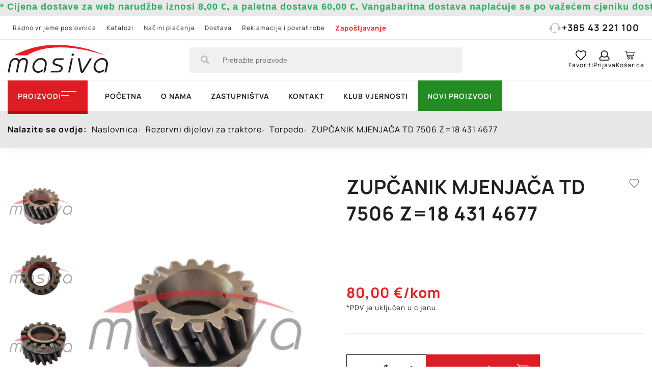

--- FILE ---
content_type: text/html; charset=UTF-8
request_url: https://masiva-bj.hr/zupcanik-mjenjaca-td-7506-z-18
body_size: 23356
content:
<!DOCTYPE html>
<html lang="hr">
<head>
    
    <meta charset="UTF-8"/>
    <meta http-equiv="X-UA-Compatible" content="IE=edge">
    <meta name="viewport" content="width=device-width, initial-scale=1.0, maximum-scale=5.0">
    <title>
        ZUPČANIK MJENJAČA TD 7506 Z=18 | Masiva    </title>
    <meta http-equiv="content-language" content="hr">
        <meta name="description"
          content="ZUPČANIK MJENJAČA TD 7506 Z=18">
    <meta name="title" content="ZUPČANIK MJENJAČA TD 7506 Z=18">

        
        <meta property="og:site_name" content="Masiva" />
<meta property="og:type" content="product" />
<meta property="og:url" content="https://masiva-bj.hr/zupcanik-mjenjaca-td-7506-z-18" />
<meta property="og:title" content="ZUPČANIK MJENJAČA TD 7506 Z=18 | Masiva" />
<meta property="og:description" content="ZUPČANIK MJENJAČA TD 7506 Z=18"/>
<meta property="og:locale" content="hr_HR" />
<meta property="og:updated_time" content="2026-01-10T07:45:21+01:00" />
            <meta property="og:image" content="https://masiva-bj.hr/Documents/Products/109904/img_20250502_124049_result.jpg" />
        <meta property="og:image:secure_url" content="https://masiva-bj.hr/Documents/Products/109904/img_20250502_124049_result.jpg" />
        <meta property="og:image:type" content="image/jpg" />
        <meta property="og:image:alt" content="ZUPČANIK MJENJAČA TD 7506 Z=18  431 4677-0" />
            <meta property="og:image" content="https://masiva-bj.hr/Documents/Products/109904/img_20250502_124053_result_1.jpg" />
        <meta property="og:image:secure_url" content="https://masiva-bj.hr/Documents/Products/109904/img_20250502_124053_result_1.jpg" />
        <meta property="og:image:type" content="image/jpg" />
        <meta property="og:image:alt" content="ZUPČANIK MJENJAČA TD 7506 Z=18  431 4677-1" />
            <meta property="og:image" content="https://masiva-bj.hr/Documents/Products/109904/img_20250502_124059_result_1.jpg" />
        <meta property="og:image:secure_url" content="https://masiva-bj.hr/Documents/Products/109904/img_20250502_124059_result_1.jpg" />
        <meta property="og:image:type" content="image/jpg" />
        <meta property="og:image:alt" content="ZUPČANIK MJENJAČA TD 7506 Z=18  431 4677-2" />
            <meta property="og:image" content="https://masiva-bj.hr/Documents/Products/109904/img_20250502_124102_result_1.jpg" />
        <meta property="og:image:secure_url" content="https://masiva-bj.hr/Documents/Products/109904/img_20250502_124102_result_1.jpg" />
        <meta property="og:image:type" content="image/jpg" />
        <meta property="og:image:alt" content="ZUPČANIK MJENJAČA TD 7506 Z=18  431 4677-3" />
            <meta property="og:image" content="https://masiva-bj.hr/Documents/Products/109904/img_20250502_124106_result_1.jpg" />
        <meta property="og:image:secure_url" content="https://masiva-bj.hr/Documents/Products/109904/img_20250502_124106_result_1.jpg" />
        <meta property="og:image:type" content="image/jpg" />
        <meta property="og:image:alt" content="ZUPČANIK MJENJAČA TD 7506 Z=18  431 4677-4" />
            <meta property="og:image" content="https://masiva-bj.hr/Documents/Products/109904/img_20250502_124135_result_1.jpg" />
        <meta property="og:image:secure_url" content="https://masiva-bj.hr/Documents/Products/109904/img_20250502_124135_result_1.jpg" />
        <meta property="og:image:type" content="image/jpg" />
        <meta property="og:image:alt" content="ZUPČANIK MJENJAČA TD 7506 Z=18  431 4677-5" />
            <meta property="og:image" content="https://masiva-bj.hr/Documents/Products/109904/img_20250502_124147_result_1.jpg" />
        <meta property="og:image:secure_url" content="https://masiva-bj.hr/Documents/Products/109904/img_20250502_124147_result_1.jpg" />
        <meta property="og:image:type" content="image/jpg" />
        <meta property="og:image:alt" content="ZUPČANIK MJENJAČA TD 7506 Z=18  431 4677-6" />
            <meta property="og:image" content="https://masiva-bj.hr/Documents/Products/109904/img_20250502_124200_result_1.jpg" />
        <meta property="og:image:secure_url" content="https://masiva-bj.hr/Documents/Products/109904/img_20250502_124200_result_1.jpg" />
        <meta property="og:image:type" content="image/jpg" />
        <meta property="og:image:alt" content="ZUPČANIK MJENJAČA TD 7506 Z=18  431 4677-7" />
        
        <meta name="twitter:card" content="summary" />
<meta name="twitter:title" content="ZUPČANIK MJENJAČA TD 7506 Z=18 | Masiva" />
<meta name="twitter:description" content="ZUPČANIK MJENJAČA TD 7506 Z=18"/>
<meta name="twitter:url" content="https://masiva-bj.hr/zupcanik-mjenjaca-td-7506-z-18" />
            <meta property="twitter:image" content="https://masiva-bj.hr/Documents/Products/109904/img_20250502_124049_result.jpg" />
        <meta name="twitter:image:alt" content="ZUPČANIK MJENJAČA TD 7506 Z=18  431 4677-0" />
            <meta property="twitter:image" content="https://masiva-bj.hr/Documents/Products/109904/img_20250502_124053_result_1.jpg" />
        <meta name="twitter:image:alt" content="ZUPČANIK MJENJAČA TD 7506 Z=18  431 4677-1" />
            <meta property="twitter:image" content="https://masiva-bj.hr/Documents/Products/109904/img_20250502_124059_result_1.jpg" />
        <meta name="twitter:image:alt" content="ZUPČANIK MJENJAČA TD 7506 Z=18  431 4677-2" />
            <meta property="twitter:image" content="https://masiva-bj.hr/Documents/Products/109904/img_20250502_124102_result_1.jpg" />
        <meta name="twitter:image:alt" content="ZUPČANIK MJENJAČA TD 7506 Z=18  431 4677-3" />
            <meta property="twitter:image" content="https://masiva-bj.hr/Documents/Products/109904/img_20250502_124106_result_1.jpg" />
        <meta name="twitter:image:alt" content="ZUPČANIK MJENJAČA TD 7506 Z=18  431 4677-4" />
            <meta property="twitter:image" content="https://masiva-bj.hr/Documents/Products/109904/img_20250502_124135_result_1.jpg" />
        <meta name="twitter:image:alt" content="ZUPČANIK MJENJAČA TD 7506 Z=18  431 4677-5" />
            <meta property="twitter:image" content="https://masiva-bj.hr/Documents/Products/109904/img_20250502_124147_result_1.jpg" />
        <meta name="twitter:image:alt" content="ZUPČANIK MJENJAČA TD 7506 Z=18  431 4677-6" />
            <meta property="twitter:image" content="https://masiva-bj.hr/Documents/Products/109904/img_20250502_124200_result_1.jpg" />
        <meta name="twitter:image:alt" content="ZUPČANIK MJENJAČA TD 7506 Z=18  431 4677-7" />
    
                <link rel="canonical" href="https://masiva-bj.hr/zupcanik-mjenjaca-td-7506-z-18"/>
    
                <link rel="preload" type="text/css" href="/frontend/js/leaflet/leaflet.min.css?1757929119" as="style">
        <link rel="stylesheet" type="text/css" href="/frontend/js/leaflet/leaflet.min.css?1757929119">
            <link rel="preload" type="text/css" href="/frontend/js/leaflet-fullscreen/leaflet.fullscreen.min.css?1757929119" as="style">
        <link rel="stylesheet" type="text/css" href="/frontend/js/leaflet-fullscreen/leaflet.fullscreen.min.css?1757929119">
            <link rel="preload" type="text/css" href="/frontend/js/slick/slick.min.css?1757929119" as="style">
        <link rel="stylesheet" type="text/css" href="/frontend/js/slick/slick.min.css?1757929119">
            <link rel="preload" type="text/css" href="/frontend/js/slick/slick-theme.min.css?1757929119" as="style">
        <link rel="stylesheet" type="text/css" href="/frontend/js/slick/slick-theme.min.css?1757929119">
            <link rel="preload" type="text/css" href="/frontend/js/slick-lightbox/dist/slick-lightbox.min.css?1757929119" as="style">
        <link rel="stylesheet" type="text/css" href="/frontend/js/slick-lightbox/dist/slick-lightbox.min.css?1757929119">
    
                <link rel="preload" type="text/css" href="/frontend/builds/css/2026-01/1757929119_default_product_css.css" as="style">
        <link rel="stylesheet" type="text/css" href="/frontend/builds/css/2026-01/1757929119_default_product_css.css">
    
    <link rel="preload" href="/frontend/js/slick/fonts/slick.woff" as="font" type="font/woff" crossOrigin>

    <link rel="manifest" crossorigin="use-credentials" href="/frontend/images/icons/favicons/manifest.json">

<link rel="apple-touch-icon" sizes="57x57" href="/frontend/images/icons/favicons/apple-icon-57x57.png">
<link rel="apple-touch-icon" sizes="60x60" href="/frontend/images/icons/favicons/apple-icon-60x60.png">
<link rel="apple-touch-icon" sizes="72x72" href="/frontend/images/icons/favicons/apple-icon-72x72.png">
<link rel="apple-touch-icon" sizes="76x76" href="/frontend/images/icons/favicons/apple-icon-76x76.png">
<link rel="apple-touch-icon" sizes="114x114" href="/frontend/images/icons/favicons/apple-icon-114x114.png">
<link rel="apple-touch-icon" sizes="120x120" href="/frontend/images/icons/favicons/apple-icon-120x120.png">
<link rel="apple-touch-icon" sizes="144x144" href="/frontend/images/icons/favicons/apple-icon-144x144.png">
<link rel="apple-touch-icon" sizes="152x152" href="/frontend/images/icons/favicons/apple-icon-152x152.png">
<link rel="apple-touch-icon" sizes="180x180" href="/frontend/images/icons/favicons/apple-icon-180x180.png">

<link rel="icon" type="image/png" sizes="192x192" href="/frontend/images/icons/favicons/android-chrome-192x192.png">
<link rel="icon" type="image/png" sizes="72x72" href="/frontend/images/icons/favicons/android-icon-72x72.png">

<link rel="icon" type="image/png" sizes="96x96" href="/frontend/images/icons/favicons/favicon-96x96.png">
<link rel="icon" type="image/png" sizes="32x32" href="/frontend/images/icons/favicons/favicon-32x32.png">
<link rel="icon" type="image/png" sizes="16x16" href="/frontend/images/icons/favicons/favicon-16x16.png">
<link rel="shortcut icon" type="image/x-icon" href="/frontend/images/icons/favicons/favicon.ico"/>

</head>
<body class="ecshape page-default_product " data-recaptcha-site-key="6Lc6v9sUAAAAABIWjCRDNkZPb_xIIZ0veiK_lqyM" data-search-length="3">
<script type="application/ld+json">
		{
            "@context": "https://schema.org",
            "@type": "LocalBusiness",
            "url": "https://masiva-bj.hr/",
            "image":"https://masiva-bj.hr/Documents/settings/logo.png",
            "logo": "https://masiva-bj.hr/",
            "email": "masivabj@gmail.com",
            "address": {
                "@type": "PostalAddress",
                "addressCountry" : "HR",
                "addressLocality": "Bjelovar",
                "postalCode":"43000",
                "streetAddress": "Blajburških žrtava 19"
            },
            "description": "Masiva",
            "name": "Masiva d.o.o.",
            "telephone": "+385 43 221 100",
            "openingHours":["Pon-Pet 07:00-20:00"],
            "priceRange": "1 EUR - 90000 EUR"
        }





</script>

    <div class="main-content" id="page_109904" data-entity-type="product" data-attribute-set="product">
        <div class="sp-block-group-wrapper" >
                            
                
                                    <div class="row">                                                                                                                            <div class="col-xs-12 col-sm-12 col-md-12" data-block-id="22" data-block-type="header"><div class="sp-block-outer sp-block-outer-header menu-overlay " >
    <header>
                                    <div class="delivery-message"><p><span style="font-family:Arial,Helvetica,sans-serif;"><span style="font-size:18px;"><span style="color:#27ae60;"><strong>* Cijena dostave za web narudžbe iznosi 8,00 €, a paletna dostava 60,00 €. Vangabaritna dostava naplaćuje se po važećem cjeniku dostavne službe.</strong></span></span></span></p>
</div>
        
        <div class="header-first">
            <div class="container">
                <div class="header-first-content">
                    <div class="column-1 sp-block-outer ">
                                                                                                    <ul class="links">
                                                                                                            <li >
                                            <a href="/kontakt" title="Radno vrijeme poslovnica">Radno vrijeme poslovnica</a>
                                        </li>
                                                                                                                                                <li >
                                            <a href="/pdf-katalozi" title="Katalozi">Katalozi</a>
                                        </li>
                                                                                                                                                <li >
                                            <a href="/nacini-placanja" title="Načini plaćanja">Načini plaćanja</a>
                                        </li>
                                                                                                                                                <li >
                                            <a href="/dostava" title="Dostava">Dostava</a>
                                        </li>
                                                                                                                                                <li >
                                            <a href="/povrat-robe-reklamacije-i-raskid-ugovora-o-prodaji-na-daljinu" title="Reklamacije i povrat robe">Reklamacije i povrat robe</a>
                                        </li>
                                                                                                                                                <li class="bold">
                                            <a href="/zaposljavanje" title="Zapošljavanje">Zapošljavanje</a>
                                        </li>
                                                                                                </ul>
                                            </div>
                    <div class="column-2">
                        <ul class="links">
                            <li>
                                <a href="tel:+385 43 221 100" title="+385 43 221 100"><svg width="27" height="25" viewBox="0 0 27 25" fill="none" xmlns="http://www.w3.org/2000/svg">
<path d="M27 14.9357C26.9317 15.1836 26.8774 15.4356 26.7936 15.6779C26.3104 17.0778 25.0072 18.0415 23.5054 18.1059C23.1018 18.1232 22.6974 18.1163 22.2931 18.1122C21.7408 18.1073 21.4154 17.7819 21.4147 17.2336C21.4126 15.0313 21.4147 12.829 21.4133 10.6273C21.4126 9.68715 21.4471 8.74558 21.2478 7.81508C20.5511 4.56942 17.7799 2.08602 14.4255 1.71285C10.4688 1.27183 6.84672 3.69292 5.8535 7.48345C5.6781 8.15225 5.60837 8.86327 5.59991 9.5563C5.57033 12.0778 5.58864 14.5993 5.58794 17.1214C5.58794 17.7736 5.39 18.0505 4.74335 18.1163C3.19927 18.2735 1.79678 17.9869 0.77327 16.7102C0.261866 16.0725 0.0103901 15.3366 0.00405038 14.5252C-0.00158493 13.7823 -0.000880517 13.0401 0.00334596 12.2973C0.0146166 10.3144 1.59462 8.73173 3.61628 8.67634C3.71138 8.67357 3.80718 8.67634 3.91707 8.67634C4.23053 5.76093 5.55694 3.42499 7.97167 1.726C9.78483 0.450031 11.8312 -0.0989898 14.0557 0.014553C18.9936 0.267255 22.8341 4.24887 23.0856 8.64934C23.3857 8.67911 23.6921 8.68673 23.9893 8.7435C25.5531 9.04259 26.6929 10.2002 26.9514 11.7337C26.9598 11.7835 26.9824 11.8306 26.9986 11.8791C27 12.8968 27 13.9159 27 14.9357Z" fill="#BCB8B8"/>
<path d="M13.4964 24.9973C13.1449 24.9973 12.7941 25.0036 12.4426 24.996C11.5142 24.9759 10.7943 24.2676 10.7752 23.3641C10.7569 22.4786 11.4754 21.7178 12.3989 21.6866C13.1357 21.6617 13.8747 21.6603 14.6115 21.6873C15.5343 21.7212 16.2514 22.4904 16.226 23.3731C16.1999 24.2801 15.4821 24.978 14.5495 24.9967C14.1994 25.0036 13.8479 24.9973 13.4964 24.9973Z" fill="#BCB8B8"/>
<path d="M3.58301 19.0828C3.90211 19.0828 4.19867 19.0828 4.48818 19.0828C5.27501 21.7206 7.0769 22.9619 9.85863 22.8823C9.84736 23.0429 9.82834 23.1869 9.82834 23.3309C9.82834 23.477 9.84736 23.6231 9.85792 23.7692C6.67468 24.141 3.95282 21.8078 3.58301 19.0828Z" fill="#BCB8B8"/>
</svg>
+385 43 221 100</a>
                            </li>
                        </ul>
                    </div>
                </div>
            </div>
        </div>
        <div class="header-second">
            <div class="container">
                <div class="header-second-content">
                    <div class="column-1">
                        <a href="/" class="logo" title="masiva.hr">
                            <svg width="143" height="40" viewBox="0 0 143 40" fill="none" xmlns="http://www.w3.org/2000/svg">
<path d="M142.991 28.6534C142.384 31.43 141.787 34.2066 141.181 36.9832C141.003 37.8125 140.835 38.6324 140.658 39.4989C139.828 39.4989 139.053 39.4989 138.158 39.4989C138.699 36.8435 139.268 34.2532 139.734 31.6443C140.024 30.0138 140.388 28.346 140.313 26.7061C140.145 22.9698 137.113 20.6871 133.399 21.2741C128.315 22.0753 124.172 27.9733 125.273 32.8183C126.047 36.2471 129.07 38.269 132.485 37.3839C133.987 36.9925 135.34 36.0328 136.768 35.3527C137.057 35.2129 137.402 35.1756 137.719 35.0918C137.794 35.4086 137.943 35.7347 137.943 36.0515C137.934 37.0391 137.346 37.6261 136.534 38.1293C134.379 39.4523 132.084 40.2164 129.537 39.9182C125.478 39.4523 122.754 36.4801 122.483 32.2779C122.101 26.2682 126.654 20.2864 132.578 19.0472C138.13 17.8918 142.142 20.9852 142.823 25.2619C142.841 25.3551 142.944 25.4389 143 25.5321C142.991 26.5757 142.991 27.6192 142.991 28.6534Z" fill="#231F20"/>
<path d="M9.84302 14.4817C12.4554 13.2425 15.0398 11.9474 17.6802 10.7734C29.3613 5.57427 41.5928 2.36908 54.2815 0.915562C64.8617 -0.30502 75.4605 -0.277067 86.0593 0.831705C102.909 2.5927 119.143 6.70168 134.743 13.2984C135.629 13.6711 136.506 14.0811 137.327 14.6494C136.236 14.314 135.144 13.9879 134.062 13.6431C123.342 10.2423 112.435 7.55888 101.323 5.78857C88.6997 3.77601 76.0016 3.00266 63.2476 4.19529C52.6208 5.19226 42.2925 7.42843 32.6267 12.1244C31.3579 12.7394 30.089 13.3916 28.9227 14.1836C27.9151 14.873 26.8981 15.106 25.6946 15.078C20.7031 14.9476 15.7115 14.901 10.72 14.8265C10.4681 14.8265 10.2162 14.8265 9.96431 14.8265C9.91766 14.7053 9.88034 14.5935 9.84302 14.4817Z" fill="#ED1C23"/>
<path d="M26.0212 39.4991C25.1069 39.4991 24.3698 39.4991 23.5021 39.4991C23.9593 37.2163 24.3978 35.0081 24.8456 32.8092C25.3028 30.5264 25.8066 28.2436 26.2358 25.9515C26.8796 22.4668 24.3418 20.3145 20.983 21.4978C18.6506 22.3178 17.4097 24.0787 16.9245 26.3988C16.0755 30.4612 15.2545 34.5236 14.4241 38.586C14.3681 38.8748 14.2841 39.1543 14.1908 39.4991C13.4071 39.4991 12.6421 39.4991 11.7557 39.4991C12.2502 37.0765 12.7354 34.7006 13.2112 32.3153C13.659 30.0978 14.1442 27.8896 14.536 25.672C15.0585 22.7091 13.0339 20.7058 10.067 21.2835C7.40797 21.796 5.83121 23.5383 5.26209 26.1099C4.31976 30.3773 3.4894 34.6633 2.61238 38.9493C2.57506 39.1264 2.52841 39.2941 2.48176 39.5084C1.67006 39.5084 0.905004 39.5084 0 39.5084C0.513147 36.9647 1.00763 34.4677 1.51145 31.9799C1.88465 30.1258 2.27651 28.2809 2.64037 26.4267C3.54538 21.8798 6.80153 18.9169 10.9813 18.833C13.3791 18.7771 15.4224 19.3828 16.542 21.8892C18.3147 19.6437 20.6005 18.7399 23.3435 18.8424C26.9915 18.9821 29.3986 21.6096 28.8015 25.1875C28.0085 29.9487 26.9729 34.682 26.0212 39.4991Z" fill="#231F20"/>
<path d="M53.4887 39.5084C52.6023 39.5084 51.8746 39.5084 50.9882 39.5084C51.4454 37.2349 51.8839 35.036 52.3224 32.8371C52.6116 31.3836 52.9755 29.9394 53.1434 28.4766C53.442 25.9795 52.8915 23.6967 50.6897 22.1873C48.5065 20.6872 46.174 20.9481 43.8975 22.0382C39.755 24.0321 37.1892 28.7933 38.0663 32.7998C38.822 36.2193 41.8356 38.2598 45.2596 37.3933C46.7618 37.0113 48.1146 36.0516 49.5421 35.3714C49.8406 35.2317 50.1765 35.1758 50.4937 35.0826C50.5777 35.4367 50.7083 35.7814 50.7177 36.1355C50.7456 37.0486 50.2138 37.5797 49.4581 38.0549C47.2842 39.4245 44.9704 40.2165 42.3767 39.937C38.5887 39.527 35.995 36.974 35.3792 33.1166C34.3436 26.641 39.8763 19.5132 46.4259 18.8889C52.3691 18.3206 56.5209 22.4482 55.6812 28.3368C55.1401 32.0451 54.2444 35.7255 53.4887 39.5084Z" fill="#231F20"/>
<path d="M61.1765 39.4803C61.3445 38.6977 61.5031 37.9523 61.671 37.1416C64.7872 37.1416 67.8381 37.1789 70.889 37.123C71.8406 37.1044 72.8296 36.946 73.7253 36.6385C75.0968 36.1726 75.7499 35.0545 75.8059 33.6383C75.8618 32.25 74.9475 31.5419 73.7999 31.1412C72.4657 30.6754 71.0849 30.3586 69.7321 29.9672C68.7711 29.6877 67.7821 29.4361 66.8678 29.0541C64.4233 28.0199 63.5743 26.1378 64.414 23.6314C65.1977 21.302 66.8211 19.5876 69.2656 19.4013C72.7736 19.1404 76.3097 19.3361 79.9577 19.3361C79.8457 19.9231 79.8084 20.566 79.5658 21.1157C79.4632 21.3579 78.9407 21.5536 78.6048 21.5536C75.9645 21.5909 73.3148 21.5629 70.6744 21.5816C68.7897 21.6002 67.3809 22.6158 66.9611 24.1998C66.6439 25.3831 66.9051 26.1844 68.0154 26.6968C69.051 27.172 70.1799 27.4608 71.2808 27.787C72.4937 28.141 73.7439 28.374 74.9382 28.7932C78.9221 30.1909 79.8271 34.0669 76.9534 37.1975C75.5913 38.6883 73.7906 39.3778 71.878 39.4524C68.3326 39.5828 64.7965 39.4803 61.1765 39.4803Z" fill="#231F20"/>
<path d="M100.092 19.3176C100.278 19.243 100.353 19.1964 100.418 19.1964C102.788 19.0008 102.797 19.0008 103.245 21.3115C104.206 26.2218 105.148 31.132 106.109 36.0423C106.165 36.3312 106.249 36.6107 106.389 37.1511C106.669 36.7039 106.856 36.4336 107.033 36.1448C110.252 30.8059 113.508 25.495 116.662 20.1189C117.296 19.038 118.126 19.0846 119.013 19.2337C119.768 19.3548 119.712 19.9232 119.358 20.5009C117.762 23.1377 116.186 25.7745 114.6 28.4207C112.594 31.7563 110.578 35.0919 108.6 38.4462C107.938 39.5643 107.024 40.0674 105.745 39.9929C104.691 39.9277 104.029 39.4804 103.814 38.3717C102.583 32.0172 101.342 25.7 100.092 19.3176Z" fill="#231F20"/>
<path d="M88.849 39.4989C87.9533 39.4989 87.2162 39.4989 86.3206 39.4989C87.7014 32.6879 89.0729 25.9607 90.4444 19.2056C91.2934 19.2056 92.0305 19.2056 92.9635 19.2056C91.592 26.0166 90.2205 32.7345 88.849 39.4989Z" fill="#231F20"/>
<path d="M92.553 15.8141C91.6386 15.8234 91.0415 15.2737 91.0415 14.4165C91.0415 13.4102 91.9465 12.4878 92.9448 12.4692C93.8032 12.4505 94.4283 13.0562 94.4469 13.9041C94.4656 14.9383 93.6166 15.7955 92.553 15.8141Z" fill="#231F20"/>
</svg>

                        </a>
                    </div>
                    <div class="column-2 search-form-wrapper">
                                                <form action="/rezultati-pretrage" id="search-form" method="get">
                            <input type="hidden" name="s" value="1">
                            <input type="text"
                                   name="keyword"
                                                                      placeholder="Pretražite proizvode"
                                   autocomplete="off">
                            <button type="submit"><svg width="17" height="17" viewBox="0 0 17 17" fill="none" xmlns="http://www.w3.org/2000/svg">
<path fill-rule="evenodd" clip-rule="evenodd" d="M15.6516 16.5703C15.4984 16.7234 15.3125 16.8 15.0938 16.8C14.875 16.8 14.6891 16.7234 14.5359 16.5703L11.2547 13.2891C11.1016 13.1359 11.025 12.95 11.025 12.7312V12.2063C9.8 13.1687 8.4 13.65 6.825 13.65C5.57812 13.65 4.43516 13.3438 3.39609 12.7312C2.35703 12.1187 1.53125 11.293 0.91875 10.2539C0.30625 9.21484 0 8.07187 0 6.825C0 5.57812 0.30625 4.43516 0.91875 3.39609C1.53125 2.35703 2.35703 1.53125 3.39609 0.91875C4.43516 0.30625 5.57812 0 6.825 0C8.07187 0 9.21484 0.30625 10.2539 0.91875C11.293 1.53125 12.1187 2.35703 12.7312 3.39609C13.3438 4.43516 13.65 5.57812 13.65 6.825C13.65 8.4 13.1687 9.8 12.2063 11.025H12.7312C12.95 11.025 13.1359 11.1016 13.2891 11.2547L16.5703 14.5359C16.7234 14.6891 16.8 14.875 16.8 15.0938C16.8 15.3125 16.7234 15.4984 16.5703 15.6516L15.6516 16.5703ZM4.70859 10.4672C5.35391 10.8391 6.05937 11.025 6.825 11.025C7.59062 11.025 8.29609 10.8391 8.94141 10.4672C9.58672 10.0953 10.0953 9.58672 10.4672 8.94141C10.8391 8.29609 11.025 7.59062 11.025 6.825C11.025 6.05937 10.8391 5.35391 10.4672 4.70859C10.0953 4.06328 9.58672 3.55469 8.94141 3.18281C8.29609 2.81094 7.59062 2.625 6.825 2.625C6.05937 2.625 5.35391 2.81094 4.70859 3.18281C4.06328 3.55469 3.55469 4.06328 3.18281 4.70859C2.81094 5.35391 2.625 6.05937 2.625 6.825C2.625 7.59062 2.81094 8.29609 3.18281 8.94141C3.55469 9.58672 4.06328 10.0953 4.70859 10.4672Z" fill="#BCBCBC"/>
</svg>
</button>
                        </form>
                    </div>
                    <div class="column-3">
                        <ul class="shop-items">
                            <li class="search-toggle-wrapper">
                                <span class="search-toggle">
                                    <span class="icon">
                                        <span class="open">
<svg fill="#000000" xmlns="http://www.w3.org/2000/svg"  viewBox="0 0 30 30" width="30px" height="30px"><path d="M 13 3 C 7.4889971 3 3 7.4889971 3 13 C 3 18.511003 7.4889971 23 13 23 C 15.396508 23 17.597385 22.148986 19.322266 20.736328 L 25.292969 26.707031 A 1.0001 1.0001 0 1 0 26.707031 25.292969 L 20.736328 19.322266 C 22.148986 17.597385 23 15.396508 23 13 C 23 7.4889971 18.511003 3 13 3 z M 13 5 C 17.430123 5 21 8.5698774 21 13 C 21 17.430123 17.430123 21 13 21 C 8.5698774 21 5 17.430123 5 13 C 5 8.5698774 8.5698774 5 13 5 z"/></svg></span>
                                        <span class="close"><?xml version="1.0" encoding="UTF-8" standalone="no"?>
<svg 
    role="img" 
    xmlns="http://www.w3.org/2000/svg" 
    width="1000mm"
    height="1000mm"
    viewBox="0 0 1000 1000"
    style="max-width:1.6em; height: auto;">
    
    <path 
        id="path" 
        style="opacity:1;vector-effect:none;fill:#000000;fill-opacity:1;"
        d=" M 300 275C 306 275 313 277 318 282C 318 282 500 465 500 465C 500 465 682 282 682 282C 687 278 693 275 700 275C 710 274 719 281 723 290C 727 299 725 310 718 318C 718 318 535 500 535 500C 535 500 718 682 718 682C 724 689 727 698 724 707C 722 715 715 722 707 724C 698 727 689 724 682 718C 682 718 500 535 500 535C 500 535 318 718 318 718C 311 724 302 727 293 724C 285 722 278 715 276 707C 273 698 276 689 282 682C 282 682 465 500 465 500C 465 500 282 318 282 318C 275 311 273 300 277 290C 280 281 290 275 300 275C 300 275 300 275 300 275"
        transform="">
    </path>    
</svg></span>
                                    </span>
                                    <span class="label">Pretraga</span>
                                </span>
                            </li>
                            <li class="favorites">
                                <a href="/favoriti"
                                   title="Favoriti">
                                    <span class="icon">
                                        <svg width="19" height="18" viewBox="0 0 19 18" fill="none" xmlns="http://www.w3.org/2000/svg">
<path fill-rule="evenodd" clip-rule="evenodd" d="M0.0515416 5.00715C0.0352332 5.11695 0.0189233 5.22676 0 5.33586V6.16734C0.00354665 6.18446 0.00752476 6.20153 0.0115021 6.21859C0.0203181 6.25642 0.0291303 6.29423 0.0332318 6.33252C0.172607 7.68229 0.703324 8.85171 1.61596 9.83524C3.31455 11.6656 5.01655 13.4925 6.71855 15.3194C7.44783 16.1022 8.17711 16.885 8.90612 17.6681C9.3178 18.1106 9.69327 18.1106 10.1054 17.6681C10.745 16.9812 11.3847 16.2944 12.0244 15.6076C13.8157 13.6844 15.607 11.7613 17.3946 9.83423C18.3023 8.85626 18.8479 7.69391 18.9699 6.3497C19.148 4.38618 18.5369 2.702 17.1084 1.37042C15.9617 0.301525 14.5759 -0.127348 13.0318 0.0529907C11.7343 0.204536 10.6505 0.809202 9.76321 1.78212C9.70516 1.84623 9.64588 1.90908 9.59162 1.9666C9.56892 1.99067 9.5471 2.0138 9.52662 2.03571C9.45656 1.9682 9.38851 1.90175 9.32152 1.83633C9.18599 1.70396 9.05478 1.57582 8.92001 1.45175C7.51634 0.160588 5.87806 -0.299605 4.05577 0.193423C1.97655 0.756161 0.744492 2.21958 0.184511 4.29929C0.122363 4.53033 0.0869556 4.76872 0.0515416 5.00715ZM9.54399 16.273C9.53353 16.2889 9.52071 16.3083 9.5038 16.333C9.48195 16.3036 9.46417 16.2784 9.44858 16.2564C9.42136 16.2179 9.4008 16.1888 9.37683 16.1628C8.86063 15.608 8.34456 15.0531 7.8285 14.4982C6.11068 12.6512 4.39291 10.8042 2.67045 8.96133C1.71764 7.94143 1.26281 6.74069 1.37391 5.33536C1.50783 3.64007 2.64714 1.95842 4.40545 1.52197C5.7744 1.182 6.99158 1.51338 8.02375 2.49388C8.23803 2.69748 8.43791 2.91643 8.63782 3.13541C8.74145 3.24893 8.8451 3.36246 8.95076 3.47387C9.30143 3.84364 9.71014 3.83809 10.0663 3.46832C10.178 3.35218 10.2877 3.23338 10.3975 3.11454C10.6701 2.81935 10.9429 2.52394 11.2477 2.26858C12.8627 0.915284 15.241 1.16028 16.5886 2.79192C17.9571 4.44831 18.0379 6.67401 16.7905 8.42688C16.6853 8.57439 16.5663 8.7128 16.4433 8.84515C14.8414 10.568 13.2387 12.2899 11.636 14.0118C10.9531 14.7456 10.2701 15.4794 9.58713 16.2133C9.57377 16.2279 9.56266 16.2447 9.54399 16.273Z" fill="black"/>
</svg>

                                            <span class="amount" style="display: none;">0</span>

                                    </span>
                                    <span class="label">Favoriti</span>
                                </a>
                            </li>
                            <li class="account">
                                                                    <a href="/prijava" title="Prijava">
                                        <span class="icon"><svg width="19" height="19" viewBox="0 0 19 19" fill="none" xmlns="http://www.w3.org/2000/svg">
<path fill-rule="evenodd" clip-rule="evenodd" d="M16.1055 19C16.8971 19 17.5775 18.7155 18.1465 18.1465C18.7155 17.5775 19 16.8971 19 16.1055V15.1777C19 14.3118 18.765 13.5078 18.2949 12.7656C17.7012 11.776 16.8353 11.1204 15.6973 10.7988L14.918 10.5762C15.7591 9.41341 16.1797 8.11458 16.1797 6.67969C16.1797 5.46745 15.8828 4.34798 15.2891 3.32129C14.6953 2.2946 13.8851 1.48438 12.8584 0.890625C11.8317 0.296875 10.7122 0 9.5 0C8.28776 0 7.16829 0.296875 6.1416 0.890625C5.11491 1.48438 4.30469 2.2946 3.71094 3.32129C3.11719 4.34798 2.82031 5.46745 2.82031 6.67969C2.82031 8.11458 3.24089 9.41341 4.08203 10.5762L3.30273 10.7988C2.16471 11.1204 1.29883 11.7637 0.705078 12.7285C0.235026 13.4954 0 14.3118 0 15.1777V16.1055C0 16.8971 0.284505 17.5775 0.853516 18.1465C1.42253 18.7155 2.10286 19 2.89453 19H16.1055ZM9.5 11.5781C8.60938 11.5781 7.79297 11.3555 7.05078 10.9102C6.30859 10.4648 5.71484 9.87109 5.26953 9.12891C4.82422 8.38672 4.60156 7.57031 4.60156 6.67969C4.60156 5.78906 4.82422 4.97266 5.26953 4.23047C5.71484 3.48828 6.30859 2.89453 7.05078 2.44922C7.79297 2.00391 8.60938 1.78125 9.5 1.78125C10.3906 1.78125 11.207 2.00391 11.9492 2.44922C12.6914 2.89453 13.2852 3.48828 13.7305 4.23047C14.1758 4.97266 14.3984 5.78906 14.3984 6.67969C14.3984 7.57031 14.1758 8.38672 13.7305 9.12891C13.2852 9.87109 12.6914 10.4648 11.9492 10.9102C11.207 11.3555 10.3906 11.5781 9.5 11.5781ZM2.89453 17.2188H16.1055C16.4271 17.2188 16.693 17.1136 16.9033 16.9033C17.1136 16.693 17.2188 16.4271 17.2188 16.1055V15.1777C17.2188 14.5592 17.0332 14.0026 16.6621 13.5078C16.291 13.013 15.8086 12.679 15.2148 12.5059L13.5078 12.0234C12.3203 12.9141 10.9844 13.3594 9.5 13.3594C8.01562 13.3594 6.67969 12.9141 5.49219 12.0234L3.78516 12.5059C3.19141 12.679 2.70898 13.013 2.33789 13.5078C1.9668 14.0026 1.78125 14.5592 1.78125 15.1777V16.1055C1.78125 16.4271 1.88639 16.693 2.09668 16.9033C2.30697 17.1136 2.57292 17.2188 2.89453 17.2188Z" fill="#231F20"/>
</svg>
</span>
                                        <span class="label">Prijava</span>
                                    </a>
                                                            </li>
                            <li class="mini-cart">
                                <span class="cart local-overlay-toggle cart-toggle" title="Pregled košarice">
                                    <span class="icon">
                                        <svg width="25" height="22" viewBox="0 0 25 22" fill="none" xmlns="http://www.w3.org/2000/svg">
<path fill-rule="evenodd" clip-rule="evenodd" d="M0.401367 1.00732C0.401367 0.593112 0.74696 0.257324 1.1733 0.257324H4.26102C4.61147 0.256975 4.94381 0.51805 5.01686 0.851075L5.43499 2.75732H22.7873C23.2464 2.76052 23.6355 3.23612 23.5351 3.67139L21.734 11.1714C21.6583 11.4991 21.3318 11.7548 20.9862 11.7573H7.38893L7.71862 13.2573H19.9569C20.3647 13.2517 20.7398 13.6111 20.7398 14.0073C20.7398 14.4036 20.3647 14.7628 19.9569 14.7573H7.09143C6.70119 14.7604 6.39231 14.3793 6.28733 13.9214L3.63382 1.75732H1.1733C0.74696 1.75732 0.401367 1.42154 0.401367 1.00732ZM21.8144 4.25732H5.75663L7.06729 10.2573H20.3751L21.8144 4.25732ZM9.66453 15.2573C8.25259 15.2573 7.09143 16.3855 7.09143 17.7573C7.09143 19.1292 8.25259 20.2573 9.66453 20.2573C11.0765 20.2573 12.2376 19.1292 12.2376 17.7573C12.2376 16.3855 11.0765 15.2573 9.66453 15.2573ZM14.8107 17.7573C14.8107 16.3855 15.9719 15.2573 17.3838 15.2573C18.7958 15.2573 19.9569 16.3855 19.9569 17.7573C19.9569 19.1292 18.7958 20.2573 17.3838 20.2573C15.9719 20.2573 14.8107 19.1292 14.8107 17.7573ZM9.66453 16.7573C10.2421 16.7573 10.6938 17.1962 10.6938 17.7573C10.6938 18.3185 10.2421 18.7573 9.66453 18.7573C9.08699 18.7573 8.63529 18.3185 8.63529 17.7573C8.63529 17.1962 9.08699 16.7573 9.66453 16.7573ZM18.4131 17.7573C18.4131 17.1962 17.9614 16.7573 17.3838 16.7573C16.8063 16.7573 16.3546 17.1962 16.3546 17.7573C16.3546 18.3185 16.8063 18.7573 17.3838 18.7573C17.9614 18.7573 18.4131 18.3185 18.4131 17.7573Z" fill="#231F20"/>
</svg>

                                            <span class="amount" style="display: none;">0</span>

                                    </span>
                                    <span class="label">Košarica</span>
                                </span>
                            </li>
                        </ul>
                    </div>
                </div>
            </div>
        </div>
        <div class="header-third">
            <div class="container">
                <div class="header-third-content">
                    <span class="main-menu-toggle-wrapper local-overlay-toggle">
                        <span class="main-menu-label">Proizvodi</span>
                        <span class="main-menu-toggle"><span></span></span>
                    </span>

                    <div class="menu-wrapper-secondary sp-block-outer ">
        
            <ul class="main-menu-secondary level-1">
                                                                                                                                                                                                                                        <li class=" ">
                                                            <a href="/" title="Početna">Početna</a>
                                                    </li>
                                                                                                                                                                                                                                    <li class=" ">
                                                            <a href="o-nama" title="O nama">O nama</a>
                                                    </li>
                                                                                                                                                                                                                                    <li class=" ">
                                                            <a href="zastupnistva" title="Zastupništva">Zastupništva</a>
                                                    </li>
                                                                                                                                                                                                                                    <li class=" ">
                                                            <a href="kontakt" title="Kontakt">Kontakt</a>
                                                    </li>
                                                                                                                                                                                                                                    <li class=" ">
                                                            <a href="klub-vjernosti" title="Klub vjernosti">Klub vjernosti</a>
                                                    </li>
                                                                                                                                                                                                                                    <li class="green ">
                                                            <a href="novi-proizvodi-2" title="NOVI PROIZVODI">NOVI PROIZVODI</a>
                                                    </li>
                                                                                    </ul>
    
</div>
                </div>
            </div>
        </div>
    </header>
</div>
</div>
                                                            </div>
                                            
                
                                    <div class="row">                                                                                                                            <div class="col-xs-12 col-sm-12 col-md-12" data-block-id="344" data-block-type="container"><div class=" sp-block-outer sp-block-outer-container    ">
    <div class=" ">
                    <div class="row">
                                    <div class="col-xs-12 col-md-12 sp-block-wrapper"
                         data-block-id="345">
                            <div class="sp-block-outer product-breadcrumbs sp-block-outer-breadcrumbs " >
        <div class="container">
            <ul class="links" itemscope itemtype="https://schema.org/BreadcrumbList">
                <li class="start-item"><span><strong>Nalazite se ovdje:</strong></span></li>
                                    <li itemprop="itemListElement" itemscope itemtype="https://schema.org/ListItem">
                                                    <a itemprop="item" href="/" title="Naslovnica"><span itemprop="name">Naslovnica</span></a>
                                                <span class="separator"><svg width="5" height="8" viewBox="0 0 5 8" fill="none" xmlns="http://www.w3.org/2000/svg">
<path d="M1 7L4 4L1 1" stroke="#979797"/>
</svg>
</span>                        <meta itemprop="position" content="1"/>
                    </li>
                                    <li itemprop="itemListElement" itemscope itemtype="https://schema.org/ListItem">
                                                    <a itemprop="item" href="/rezervni-dijelovi-za-traktore" title="Rezervni dijelovi za traktore"><span itemprop="name">Rezervni dijelovi za traktore</span></a>
                                                <span class="separator"><svg width="5" height="8" viewBox="0 0 5 8" fill="none" xmlns="http://www.w3.org/2000/svg">
<path d="M1 7L4 4L1 1" stroke="#979797"/>
</svg>
</span>                        <meta itemprop="position" content="2"/>
                    </li>
                                    <li itemprop="itemListElement" itemscope itemtype="https://schema.org/ListItem">
                                                    <a itemprop="item" href="/rezervni-dijelovi-za-traktore/torpedo" title="Torpedo"><span itemprop="name">Torpedo</span></a>
                                                <span class="separator"><svg width="5" height="8" viewBox="0 0 5 8" fill="none" xmlns="http://www.w3.org/2000/svg">
<path d="M1 7L4 4L1 1" stroke="#979797"/>
</svg>
</span>                        <meta itemprop="position" content="3"/>
                    </li>
                                    <li itemprop="itemListElement" itemscope itemtype="https://schema.org/ListItem">
                                                    <span itemprop="item"><span itemprop="name">ZUPČANIK MJENJAČA TD 7506 Z=18  431 4677</span></span>
                                                                        <meta itemprop="position" content="4"/>
                    </li>
                            </ul>
        </div>
    </div>

                    </div>
                            </div>
            </div>
</div></div>
                                                            </div>
                                            
                
                                    <div class="row">                                                                                                                            <div class="col-xs-12 col-sm-12 col-md-12" data-block-id="52" data-block-type="container">        <div class=" sp-block-outer sp-block-outer-container  content-cont reversed-mobile   ">
    <div class="container ">
                    <div class="row">
                                    <div class="col-xs-12 col-md-12 sp-block-wrapper"
                         data-block-id="53">
                        
<div class="sp-block-outer sp-block-outer-product_details product-details "
     data-pid="109904"
     itemtype="http://schema.org/Product" itemscope >
                    
    <meta itemprop="url" content="https://masiva-bj.hr/zupcanik-mjenjaca-td-7506-z-18"/>
    <meta itemprop="sku" content="0305207"/>
    <meta itemprop="brand" content=""/>
            <meta itemprop="MPN" content="431 4677"/>
    
    <div class="product-relative-container">
        <div class="product-row">
            <div class="left">
                <div class="product-gallery">
            <div class="product-slider-navigation" data-image-count="8">
                    <div class="image">
                                                                        <img alt="ZUPČANIK MJENJAČA TD 7506 Z=18  431 4677-0"
         title="ZUPČANIK MJENJAČA TD 7506 Z=18  431 4677-0"
         src="/image_style/product_list_item/Documents/Products/109904/img_20250502_124049_result.jpg.webp"
         width="400"
         height="400"
             />

            </div>
                    <div class="image">
                                                                        <img alt="ZUPČANIK MJENJAČA TD 7506 Z=18  431 4677-1"
         title="ZUPČANIK MJENJAČA TD 7506 Z=18  431 4677-1"
         src="/image_style/product_list_item/Documents/Products/109904/img_20250502_124053_result_1.jpg.webp"
         width="400"
         height="400"
             />

            </div>
                    <div class="image">
                                                                        <img alt="ZUPČANIK MJENJAČA TD 7506 Z=18  431 4677-2"
         title="ZUPČANIK MJENJAČA TD 7506 Z=18  431 4677-2"
         src="/image_style/product_list_item/Documents/Products/109904/img_20250502_124059_result_1.jpg.webp"
         width="400"
         height="400"
             />

            </div>
                    <div class="image">
                                                                        <img alt="ZUPČANIK MJENJAČA TD 7506 Z=18  431 4677-3"
         title="ZUPČANIK MJENJAČA TD 7506 Z=18  431 4677-3"
         src="/image_style/product_list_item/Documents/Products/109904/img_20250502_124102_result_1.jpg.webp"
         width="400"
         height="400"
             />

            </div>
                    <div class="image">
                                                                        <img alt="ZUPČANIK MJENJAČA TD 7506 Z=18  431 4677-4"
         title="ZUPČANIK MJENJAČA TD 7506 Z=18  431 4677-4"
         src="/image_style/product_list_item/Documents/Products/109904/img_20250502_124106_result_1.jpg.webp"
         width="400"
         height="400"
             />

            </div>
                    <div class="image">
                                                                        <img alt="ZUPČANIK MJENJAČA TD 7506 Z=18  431 4677-5"
         title="ZUPČANIK MJENJAČA TD 7506 Z=18  431 4677-5"
         src="/image_style/product_list_item/Documents/Products/109904/img_20250502_124135_result_1.jpg.webp"
         width="400"
         height="400"
             />

            </div>
                    <div class="image">
                                                                        <img alt="ZUPČANIK MJENJAČA TD 7506 Z=18  431 4677-6"
         title="ZUPČANIK MJENJAČA TD 7506 Z=18  431 4677-6"
         src="/image_style/product_list_item/Documents/Products/109904/img_20250502_124147_result_1.jpg.webp"
         width="400"
         height="400"
             />

            </div>
                    <div class="image">
                                                                        <img alt="ZUPČANIK MJENJAČA TD 7506 Z=18  431 4677-7"
         title="ZUPČANIK MJENJAČA TD 7506 Z=18  431 4677-7"
         src="/image_style/product_list_item/Documents/Products/109904/img_20250502_124200_result_1.jpg.webp"
         width="400"
         height="400"
             />

            </div>
            </div>
    <div class="product-slider-wrapper">
                
        <div class="product-slider">
                                                <a href="/Documents/Products/109904/img_20250502_124049_result.jpg" title="ZUPČANIK MJENJAČA TD 7506 Z=18  431 4677" class="image lightbox-image">
                                                                                <img alt="ZUPČANIK MJENJAČA TD 7506 Z=18  431 4677-0"
         title="ZUPČANIK MJENJAČA TD 7506 Z=18  431 4677-0"
         src="/image_style/product_image/Documents/Products/109904/img_20250502_124049_result.jpg.webp"
         width="580"
         height="580"
         itemprop="image"    />

                    </a>
                                    <a href="/Documents/Products/109904/img_20250502_124053_result_1.jpg" title="ZUPČANIK MJENJAČA TD 7506 Z=18  431 4677" class="image lightbox-image">
                                                                                <img alt="ZUPČANIK MJENJAČA TD 7506 Z=18  431 4677-1"
         title="ZUPČANIK MJENJAČA TD 7506 Z=18  431 4677-1"
         src="/image_style/product_image/Documents/Products/109904/img_20250502_124053_result_1.jpg.webp"
         width="580"
         height="580"
         itemprop="image"    />

                    </a>
                                    <a href="/Documents/Products/109904/img_20250502_124059_result_1.jpg" title="ZUPČANIK MJENJAČA TD 7506 Z=18  431 4677" class="image lightbox-image">
                                                                                <img alt="ZUPČANIK MJENJAČA TD 7506 Z=18  431 4677-2"
         title="ZUPČANIK MJENJAČA TD 7506 Z=18  431 4677-2"
         src="/image_style/product_image/Documents/Products/109904/img_20250502_124059_result_1.jpg.webp"
         width="580"
         height="580"
         itemprop="image"    />

                    </a>
                                    <a href="/Documents/Products/109904/img_20250502_124102_result_1.jpg" title="ZUPČANIK MJENJAČA TD 7506 Z=18  431 4677" class="image lightbox-image">
                                                                                <img alt="ZUPČANIK MJENJAČA TD 7506 Z=18  431 4677-3"
         title="ZUPČANIK MJENJAČA TD 7506 Z=18  431 4677-3"
         src="/image_style/product_image/Documents/Products/109904/img_20250502_124102_result_1.jpg.webp"
         width="580"
         height="580"
         itemprop="image"    />

                    </a>
                                    <a href="/Documents/Products/109904/img_20250502_124106_result_1.jpg" title="ZUPČANIK MJENJAČA TD 7506 Z=18  431 4677" class="image lightbox-image">
                                                                                <img alt="ZUPČANIK MJENJAČA TD 7506 Z=18  431 4677-4"
         title="ZUPČANIK MJENJAČA TD 7506 Z=18  431 4677-4"
         src="/image_style/product_image/Documents/Products/109904/img_20250502_124106_result_1.jpg.webp"
         width="580"
         height="580"
         itemprop="image"    />

                    </a>
                                    <a href="/Documents/Products/109904/img_20250502_124135_result_1.jpg" title="ZUPČANIK MJENJAČA TD 7506 Z=18  431 4677" class="image lightbox-image">
                                                                                <img alt="ZUPČANIK MJENJAČA TD 7506 Z=18  431 4677-5"
         title="ZUPČANIK MJENJAČA TD 7506 Z=18  431 4677-5"
         src="/image_style/product_image/Documents/Products/109904/img_20250502_124135_result_1.jpg.webp"
         width="580"
         height="580"
         itemprop="image"    />

                    </a>
                                    <a href="/Documents/Products/109904/img_20250502_124147_result_1.jpg" title="ZUPČANIK MJENJAČA TD 7506 Z=18  431 4677" class="image lightbox-image">
                                                                                <img alt="ZUPČANIK MJENJAČA TD 7506 Z=18  431 4677-6"
         title="ZUPČANIK MJENJAČA TD 7506 Z=18  431 4677-6"
         src="/image_style/product_image/Documents/Products/109904/img_20250502_124147_result_1.jpg.webp"
         width="580"
         height="580"
         itemprop="image"    />

                    </a>
                                    <a href="/Documents/Products/109904/img_20250502_124200_result_1.jpg" title="ZUPČANIK MJENJAČA TD 7506 Z=18  431 4677" class="image lightbox-image">
                                                                                <img alt="ZUPČANIK MJENJAČA TD 7506 Z=18  431 4677-7"
         title="ZUPČANIK MJENJAČA TD 7506 Z=18  431 4677-7"
         src="/image_style/product_image/Documents/Products/109904/img_20250502_124200_result_1.jpg.webp"
         width="580"
         height="580"
         itemprop="image"    />

                    </a>
                                    </div>
    </div>
</div>

            </div>
            <div class="right product-information">
                <div class="title-wrapper">
                    <h1 class="product-title" itemprop="name">ZUPČANIK MJENJAČA TD 7506 Z=18  431 4677</h1>
                    <div class="product-actions">
                        <span class="add-to-favorite " data-pid="109904">
                            <svg width="19" height="18" viewBox="0 0 19 18" fill="none" xmlns="http://www.w3.org/2000/svg">
<path fill-rule="evenodd" clip-rule="evenodd" d="M0.0515416 5.00715C0.0352332 5.11695 0.0189233 5.22676 0 5.33586V6.16734C0.00354665 6.18446 0.00752476 6.20153 0.0115021 6.21859C0.0203181 6.25642 0.0291303 6.29423 0.0332318 6.33252C0.172607 7.68229 0.703324 8.85171 1.61596 9.83524C3.31455 11.6656 5.01655 13.4925 6.71855 15.3194C7.44783 16.1022 8.17711 16.885 8.90612 17.6681C9.3178 18.1106 9.69327 18.1106 10.1054 17.6681C10.745 16.9812 11.3847 16.2944 12.0244 15.6076C13.8157 13.6844 15.607 11.7613 17.3946 9.83423C18.3023 8.85626 18.8479 7.69391 18.9699 6.3497C19.148 4.38618 18.5369 2.702 17.1084 1.37042C15.9617 0.301525 14.5759 -0.127348 13.0318 0.0529907C11.7343 0.204536 10.6505 0.809202 9.76321 1.78212C9.70516 1.84623 9.64588 1.90908 9.59162 1.9666C9.56892 1.99067 9.5471 2.0138 9.52662 2.03571C9.45656 1.9682 9.38851 1.90175 9.32152 1.83633C9.18599 1.70396 9.05478 1.57582 8.92001 1.45175C7.51634 0.160588 5.87806 -0.299605 4.05577 0.193423C1.97655 0.756161 0.744492 2.21958 0.184511 4.29929C0.122363 4.53033 0.0869556 4.76872 0.0515416 5.00715ZM9.54399 16.273C9.53353 16.2889 9.52071 16.3083 9.5038 16.333C9.48195 16.3036 9.46417 16.2784 9.44858 16.2564C9.42136 16.2179 9.4008 16.1888 9.37683 16.1628C8.86063 15.608 8.34456 15.0531 7.8285 14.4982C6.11068 12.6512 4.39291 10.8042 2.67045 8.96133C1.71764 7.94143 1.26281 6.74069 1.37391 5.33536C1.50783 3.64007 2.64714 1.95842 4.40545 1.52197C5.7744 1.182 6.99158 1.51338 8.02375 2.49388C8.23803 2.69748 8.43791 2.91643 8.63782 3.13541C8.74145 3.24893 8.8451 3.36246 8.95076 3.47387C9.30143 3.84364 9.71014 3.83809 10.0663 3.46832C10.178 3.35218 10.2877 3.23338 10.3975 3.11454C10.6701 2.81935 10.9429 2.52394 11.2477 2.26858C12.8627 0.915284 15.241 1.16028 16.5886 2.79192C17.9571 4.44831 18.0379 6.67401 16.7905 8.42688C16.6853 8.57439 16.5663 8.7128 16.4433 8.84515C14.8414 10.568 13.2387 12.2899 11.636 14.0118C10.9531 14.7456 10.2701 15.4794 9.58713 16.2133C9.57377 16.2279 9.56266 16.2447 9.54399 16.273Z" fill="black"/>
</svg>

                        </span>
                    </div>
                </div>

                                
                            
                        <div class="prices" itemprop="offers" itemtype="http://schema.org/Offer" itemscope>
                    <span class="price ">
    <span class="price-value"><strong>80,00</strong>&nbsp;<span class="currency">€</span>/kom</span>
</span>


            <meta itemprop="price" content="80.00"/>
        
        <meta itemprop="priceCurrency" content=" EUR"/>
                    <meta itemprop="availability" content="https://schema.org/InStock"/>
                    
                    <small>*PDV je uključen u cijenu.</small>
            </div>


                    <div class="product-cart-wrapper">
                                                                                
                        
            
                                    
            
            
            <form class="item-cart main-cart item  " action="/cart/add_to_cart">
                <input type="text" name="im_not_a_human" style="display: none!important;">
                <input type="hidden" name="recaptcha_response" class="recaptchaResponse">
                <input type="hidden" value="109904" name="product_id">

                <div class="cart-amount left">
                    <span class="qty-minus"><svg width="10" height="5" viewBox="0 0 10 5" fill="none" xmlns="http://www.w3.org/2000/svg">
    <path d="M0.4664 4.0736C0.215733 4.0736 0.0904 3.94827 0.0904 3.6976V1.3288C0.0904 1.07813 0.215733 0.9528 0.4664 0.9528H9.5656C9.81627 0.9528 9.9416 1.07813 9.9416 1.3288V3.6976C9.9416 3.94827 9.81627 4.0736 9.5656 4.0736H0.4664Z" fill="#231F20"/>
</svg></span>
                                                                                    <input type="number"
                               value="1"
                               data-step="1"
                               step="1"
                               name="qty"
                               class="qty"
                               min="1"
                               max="1">
                                        <span class="qty-plus"><svg width="15" height="16" viewBox="0 0 15 16" fill="none" xmlns="http://www.w3.org/2000/svg">
    <path d="M14.0776 6.7272C14.3283 6.7272 14.4536 6.85253 14.4536 7.1032V9.1336C14.4536 9.38427 14.3283 9.5096 14.0776 9.5096H8.8136C8.71333 9.5096 8.6632 9.55973 8.6632 9.66V14.924C8.6632 15.1747 8.53787 15.3 8.2872 15.3H6.2568C6.00613 15.3 5.8808 15.1747 5.8808 14.924V9.66C5.8808 9.55973 5.83067 9.5096 5.7304 9.5096H0.4664C0.215733 9.5096 0.0904 9.38427 0.0904 9.1336V7.1032C0.0904 6.85253 0.215733 6.7272 0.4664 6.7272H5.7304C5.83067 6.7272 5.8808 6.67707 5.8808 6.5768V1.3128C5.8808 1.06213 6.00613 0.9368 6.2568 0.9368H8.2872C8.53787 0.9368 8.6632 1.06213 8.6632 1.3128V6.5768C8.6632 6.67707 8.71333 6.7272 8.8136 6.7272H14.0776Z" fill="#231F20"/>
</svg>
</span>
                </div>
                <div class="cart-submit right">
                    <button type="submit" class="button" title="Dodaj u košaricu">
                        <span>Dodaj u košaricu</span>
                        <svg width="25" height="22" viewBox="0 0 25 22" fill="none" xmlns="http://www.w3.org/2000/svg">
<path fill-rule="evenodd" clip-rule="evenodd" d="M0.401367 1.00732C0.401367 0.593112 0.74696 0.257324 1.1733 0.257324H4.26102C4.61147 0.256975 4.94381 0.51805 5.01686 0.851075L5.43499 2.75732H22.7873C23.2464 2.76052 23.6355 3.23612 23.5351 3.67139L21.734 11.1714C21.6583 11.4991 21.3318 11.7548 20.9862 11.7573H7.38893L7.71862 13.2573H19.9569C20.3647 13.2517 20.7398 13.6111 20.7398 14.0073C20.7398 14.4036 20.3647 14.7628 19.9569 14.7573H7.09143C6.70119 14.7604 6.39231 14.3793 6.28733 13.9214L3.63382 1.75732H1.1733C0.74696 1.75732 0.401367 1.42154 0.401367 1.00732ZM21.8144 4.25732H5.75663L7.06729 10.2573H20.3751L21.8144 4.25732ZM9.66453 15.2573C8.25259 15.2573 7.09143 16.3855 7.09143 17.7573C7.09143 19.1292 8.25259 20.2573 9.66453 20.2573C11.0765 20.2573 12.2376 19.1292 12.2376 17.7573C12.2376 16.3855 11.0765 15.2573 9.66453 15.2573ZM14.8107 17.7573C14.8107 16.3855 15.9719 15.2573 17.3838 15.2573C18.7958 15.2573 19.9569 16.3855 19.9569 17.7573C19.9569 19.1292 18.7958 20.2573 17.3838 20.2573C15.9719 20.2573 14.8107 19.1292 14.8107 17.7573ZM9.66453 16.7573C10.2421 16.7573 10.6938 17.1962 10.6938 17.7573C10.6938 18.3185 10.2421 18.7573 9.66453 18.7573C9.08699 18.7573 8.63529 18.3185 8.63529 17.7573C8.63529 17.1962 9.08699 16.7573 9.66453 16.7573ZM18.4131 17.7573C18.4131 17.1962 17.9614 16.7573 17.3838 16.7573C16.8063 16.7573 16.3546 17.1962 16.3546 17.7573C16.3546 18.3185 16.8063 18.7573 17.3838 18.7573C17.9614 18.7573 18.4131 18.3185 18.4131 17.7573Z" fill="#231F20"/>
</svg>

                    </button>
                </div>
            </form>
            </div>

                <div class="availability-wrapper">
                                            <div class="availability">
                            <div class="title">Raspoloživost</div>
                                                                                                                                                                                                                <div class="warehouse available"><span class="circle"></span>MP Prodavaonica br.1 Bjelovar</div>
                                                                                                                                                                                                                                                                                                                                                                                                                                                                                <div class="warehouse not-available"><span class="circle"></span>MP Prodavaonica br.2 Veliki Grđevac</div>
                                                                                                                                                                                                                                                                                                                                        <div class="warehouse not-available"><span class="circle"></span>MP Prodavaonica br.3 Koprivnica</div>
                                                                                    </div>
                    
                    <div class="basic-information">
                        <div class="title">Osnovne informacije</div>
                                                    <div class="item">Kataloška oznaka: <strong>431 4677</strong></div>
                                                                            <div class="item">Šifra: <strong>0305207</strong></div>
                                                                            <div class="item">Naziv 3: <strong>24898</strong></div>
                                                                                                                                        <div class="item">Kategorija: <strong><a href="/rezervni-dijelovi-za-traktore/torpedo" title="Torpedo">Torpedo</a></strong></div>
                                                                                                </div>
                </div>
            </div>
        </div>

                                

            </div>
</div>

    
        <script>
                window.dataLayer = window.dataLayer || [];
                window.dataLayer.push({
                    'google_tag_params': {
                        'dynx_itemid': '109904',
                        'dynx_pagetype': 'product',
                        'dynx_totalvalue': 80.00
                    }
                });
            </script>
        <script>
            window.dataLayer = window.dataLayer || [];
            window.dataLayer.push({
                'event': 'fb_view_product',
                'facebook': {
                    'view': {
                        'products': [{
                            'content_ids': '109904',
                            'content_type': 'product',
                            'currency': 'EUR',
                            'value': 80.00
                        }]
                    }
                }
            });
        </script>
    
    
    
                <script type="text/javascript">
            window.dataLayer = window.dataLayer || [];
            window.dataLayer.push({
                'event': 'ga4_select_item',
                'ecommerce': {
                    'items': [
                        {
                            'item_id': '109904',
                            'item_name': 'ZUPČANIK MJENJAČA TD 7506 Z=18  431 4677',
                            'price': 80.00,
                            'currency': 'EUR',
                            'discount': 0.00,
                            'item_brand': '',
                                                        'item_category': 'Rezervni dijelovi za traktore',
                                                        'item_category2': 'Torpedo',
                                                        'item_list_name': '',
                            'item_list_id': '',
                            'index': 0,
                            'quantity': 1
                        }
                    ]
                }
            });
        </script>
    
    
    
            
    <script type="text/javascript">
            window.dataLayer = window.dataLayer || [];
            window.dataLayer.push({
                'event': 'ga3_productClick',
                'ecommerce': {
                    'click': {
                        'actionField': {'list': ''},
                        'products': [
                            {
                                'id': '109904',
                                'name': 'ZUPČANIK MJENJAČA TD 7506 Z=18  431 4677',
                                'price': 80.00,
                                'brand': '',
                                'category': 'Torpedo',
                                'list': '',
                                'position': 1
                            }
                        ]
                    }
                }
            });
        </script>
    
    
    
                <script type="text/javascript">
            window.dataLayer = window.dataLayer || [];
            window.dataLayer.push({
                'event': 'ga4_view_item',
                'ecommerce': {
                    'items': [
                        {
                            'item_id': '109904',
                            'item_name': 'ZUPČANIK MJENJAČA TD 7506 Z=18  431 4677',
                            'price': 80.00,
                            'currency': 'EUR',
                            'discount': 0.00,
                            'item_brand': '',
                                                        'item_category': 'Rezervni dijelovi za traktore',
                                                        'item_category2': 'Torpedo',
                                                        'item_list_name': '',
                            'item_list_id': '',
                            'index': 0,
                            'quantity': 1
                        }
                    ]
                }
            });
        </script>
    
    
    
                <script>
            window.dataLayer = window.dataLayer || [];
            window.dataLayer.push({
                'event': 'ga3_productDetail',
                'ecommerce': {
                    'detail': {
                        'actionField': {'list': ''},
                        'products': [
                            {
                                'id': '109904',
                                'name': 'ZUPČANIK MJENJAČA TD 7506 Z=18  431 4677',
                                'price': 80.00,
                                'brand': '',
                                'category': 'Torpedo',
                                'list': '',
                                'position': 1
                            }
                        ]
                    }
                }
            });
        </script>

                    </div>
                            </div>
            </div>
</div></div>
                                                            </div>
                                            
                
                                    <div class="row">                                                                                                                            <div class="col-xs-12 col-sm-12 col-md-12" data-block-id="274" data-block-type="related_products">    <div class=" sp-block-outer sp-block-outer-related_products " >
        
        <div class="container">
                                        <h2 class="block-title"><span class="color">Vezani</span> proizvodi</h2>
            
                        
            <div class="items-grid">
                                                
    <div class="product-display-grid item">
                        <a class="product-display-grid-image"
           title="OBLOGA NOŽNE KOČNICE DEUTZ 07 C SERIJA    021 1048"
           href="/obloga-nozne-kocnice-td-7506-021-1048">
                                                                    <img class="b-lazy"
         alt="OBLOGA NOŽNE KOČNICE DEUTZ 07 C SERIJA    021 1048"
         title="OBLOGA NOŽNE KOČNICE DEUTZ 07 C SERIJA    021 1048"
         src="/frontend/image_loading.svg"
         data-src="/image_style/product_list_item/Documents/Products/98827/img_20231016_093012_result.jpg.webp"
         width="400"
         height="400"
             />


            

                    

        </a>
        <h3>
            <a class="product-click"
               href="/obloga-nozne-kocnice-td-7506-021-1048"
               title="OBLOGA NOŽNE KOČNICE DEUTZ 07 C SERIJA    021 1048">OBLOGA NOŽNE KOČNICE DEUTZ 07 C SERIJA    021 1048</a>
        </h3>
                    <div class="ean">Naziv 3: <strong>12330</strong></div>
                <div class="prices">
                                                                                                                    <span class="price ">
    <span class="price-value"><strong>64,00</strong>&nbsp;<span class="currency">€</span>/kom</span>
</span>

                                                    </div>
        <div class="cart-wrapper">
            <div class="cart">
                                                            <form class="item-cart" action="/cart/add_to_cart">
                            <input type="hidden" name="recaptcha_response" class="recaptchaResponse">
                            <input type="hidden"
                                   value="1"
                                   name="qty"
                                   class="qty">
                            <input type="hidden" value="98827" name="product_id">
                            <button type="submit" class="button" title="U košaricu">
                                <span class="text">U košaricu</span>
                                <svg width="25" height="22" viewBox="0 0 25 22" fill="none" xmlns="http://www.w3.org/2000/svg">
<path fill-rule="evenodd" clip-rule="evenodd" d="M0.401367 1.00732C0.401367 0.593112 0.74696 0.257324 1.1733 0.257324H4.26102C4.61147 0.256975 4.94381 0.51805 5.01686 0.851075L5.43499 2.75732H22.7873C23.2464 2.76052 23.6355 3.23612 23.5351 3.67139L21.734 11.1714C21.6583 11.4991 21.3318 11.7548 20.9862 11.7573H7.38893L7.71862 13.2573H19.9569C20.3647 13.2517 20.7398 13.6111 20.7398 14.0073C20.7398 14.4036 20.3647 14.7628 19.9569 14.7573H7.09143C6.70119 14.7604 6.39231 14.3793 6.28733 13.9214L3.63382 1.75732H1.1733C0.74696 1.75732 0.401367 1.42154 0.401367 1.00732ZM21.8144 4.25732H5.75663L7.06729 10.2573H20.3751L21.8144 4.25732ZM9.66453 15.2573C8.25259 15.2573 7.09143 16.3855 7.09143 17.7573C7.09143 19.1292 8.25259 20.2573 9.66453 20.2573C11.0765 20.2573 12.2376 19.1292 12.2376 17.7573C12.2376 16.3855 11.0765 15.2573 9.66453 15.2573ZM14.8107 17.7573C14.8107 16.3855 15.9719 15.2573 17.3838 15.2573C18.7958 15.2573 19.9569 16.3855 19.9569 17.7573C19.9569 19.1292 18.7958 20.2573 17.3838 20.2573C15.9719 20.2573 14.8107 19.1292 14.8107 17.7573ZM9.66453 16.7573C10.2421 16.7573 10.6938 17.1962 10.6938 17.7573C10.6938 18.3185 10.2421 18.7573 9.66453 18.7573C9.08699 18.7573 8.63529 18.3185 8.63529 17.7573C8.63529 17.1962 9.08699 16.7573 9.66453 16.7573ZM18.4131 17.7573C18.4131 17.1962 17.9614 16.7573 17.3838 16.7573C16.8063 16.7573 16.3546 17.1962 16.3546 17.7573C16.3546 18.3185 16.8063 18.7573 17.3838 18.7573C17.9614 18.7573 18.4131 18.3185 18.4131 17.7573Z" fill="#231F20"/>
</svg>

                            </button>
                        </form>
                                                </div>
            <div class="actions">
                <span class="add-to-favorite " data-pid="98827">
                    <svg width="19" height="18" viewBox="0 0 19 18" fill="none" xmlns="http://www.w3.org/2000/svg">
<path fill-rule="evenodd" clip-rule="evenodd" d="M0.0515416 5.00715C0.0352332 5.11695 0.0189233 5.22676 0 5.33586V6.16734C0.00354665 6.18446 0.00752476 6.20153 0.0115021 6.21859C0.0203181 6.25642 0.0291303 6.29423 0.0332318 6.33252C0.172607 7.68229 0.703324 8.85171 1.61596 9.83524C3.31455 11.6656 5.01655 13.4925 6.71855 15.3194C7.44783 16.1022 8.17711 16.885 8.90612 17.6681C9.3178 18.1106 9.69327 18.1106 10.1054 17.6681C10.745 16.9812 11.3847 16.2944 12.0244 15.6076C13.8157 13.6844 15.607 11.7613 17.3946 9.83423C18.3023 8.85626 18.8479 7.69391 18.9699 6.3497C19.148 4.38618 18.5369 2.702 17.1084 1.37042C15.9617 0.301525 14.5759 -0.127348 13.0318 0.0529907C11.7343 0.204536 10.6505 0.809202 9.76321 1.78212C9.70516 1.84623 9.64588 1.90908 9.59162 1.9666C9.56892 1.99067 9.5471 2.0138 9.52662 2.03571C9.45656 1.9682 9.38851 1.90175 9.32152 1.83633C9.18599 1.70396 9.05478 1.57582 8.92001 1.45175C7.51634 0.160588 5.87806 -0.299605 4.05577 0.193423C1.97655 0.756161 0.744492 2.21958 0.184511 4.29929C0.122363 4.53033 0.0869556 4.76872 0.0515416 5.00715ZM9.54399 16.273C9.53353 16.2889 9.52071 16.3083 9.5038 16.333C9.48195 16.3036 9.46417 16.2784 9.44858 16.2564C9.42136 16.2179 9.4008 16.1888 9.37683 16.1628C8.86063 15.608 8.34456 15.0531 7.8285 14.4982C6.11068 12.6512 4.39291 10.8042 2.67045 8.96133C1.71764 7.94143 1.26281 6.74069 1.37391 5.33536C1.50783 3.64007 2.64714 1.95842 4.40545 1.52197C5.7744 1.182 6.99158 1.51338 8.02375 2.49388C8.23803 2.69748 8.43791 2.91643 8.63782 3.13541C8.74145 3.24893 8.8451 3.36246 8.95076 3.47387C9.30143 3.84364 9.71014 3.83809 10.0663 3.46832C10.178 3.35218 10.2877 3.23338 10.3975 3.11454C10.6701 2.81935 10.9429 2.52394 11.2477 2.26858C12.8627 0.915284 15.241 1.16028 16.5886 2.79192C17.9571 4.44831 18.0379 6.67401 16.7905 8.42688C16.6853 8.57439 16.5663 8.7128 16.4433 8.84515C14.8414 10.568 13.2387 12.2899 11.636 14.0118C10.9531 14.7456 10.2701 15.4794 9.58713 16.2133C9.57377 16.2279 9.56266 16.2447 9.54399 16.273Z" fill="black"/>
</svg>

                </span>
            </div>
        </div>
    </div>

                                                
    <div class="product-display-grid item">
                        <a class="product-display-grid-image"
           title="LAMELA VUČNA TORPEDO TD-6506-6806-7506-9006  295mm Z=8/36x42  011 0643  TU"
           href="/lamela-vucna-torpedo-td-6506-6806-7506-9006-295mm-z-8-36x42-011-0643-tu">
                                                                    <img class="b-lazy"
         alt="LAMELA VUČNA TORPEDO TD-6506-6806-7506-9006  295mm Z=8/36x42  011 0643  TU"
         title="LAMELA VUČNA TORPEDO TD-6506-6806-7506-9006  295mm Z=8/36x42  011 0643  TU"
         src="/frontend/image_loading.svg"
         data-src="/image_style/product_list_item/Documents/Products/97862/9805033.jpg.webp"
         width="400"
         height="400"
             />


            

                    

        </a>
        <h3>
            <a class="product-click"
               href="/lamela-vucna-torpedo-td-6506-6806-7506-9006-295mm-z-8-36x42-011-0643-tu"
               title="LAMELA VUČNA TORPEDO TD-6506-6806-7506-9006  295mm Z=8/36x42  011 0643  TU">LAMELA VUČNA TORPEDO TD-6506-6806-7506-9006  295mm Z=8/36x42  011 0643  TU</a>
        </h3>
                    <div class="ean">Naziv 3: <strong>11238</strong></div>
                <div class="prices">
                                                                                                                    <span class="price ">
    <span class="price-value"><strong>34,80</strong>&nbsp;<span class="currency">€</span>/kom</span>
</span>

                                                    </div>
        <div class="cart-wrapper">
            <div class="cart">
                                                            <form class="item-cart" action="/cart/add_to_cart">
                            <input type="hidden" name="recaptcha_response" class="recaptchaResponse">
                            <input type="hidden"
                                   value="1"
                                   name="qty"
                                   class="qty">
                            <input type="hidden" value="97862" name="product_id">
                            <button type="submit" class="button" title="U košaricu">
                                <span class="text">U košaricu</span>
                                <svg width="25" height="22" viewBox="0 0 25 22" fill="none" xmlns="http://www.w3.org/2000/svg">
<path fill-rule="evenodd" clip-rule="evenodd" d="M0.401367 1.00732C0.401367 0.593112 0.74696 0.257324 1.1733 0.257324H4.26102C4.61147 0.256975 4.94381 0.51805 5.01686 0.851075L5.43499 2.75732H22.7873C23.2464 2.76052 23.6355 3.23612 23.5351 3.67139L21.734 11.1714C21.6583 11.4991 21.3318 11.7548 20.9862 11.7573H7.38893L7.71862 13.2573H19.9569C20.3647 13.2517 20.7398 13.6111 20.7398 14.0073C20.7398 14.4036 20.3647 14.7628 19.9569 14.7573H7.09143C6.70119 14.7604 6.39231 14.3793 6.28733 13.9214L3.63382 1.75732H1.1733C0.74696 1.75732 0.401367 1.42154 0.401367 1.00732ZM21.8144 4.25732H5.75663L7.06729 10.2573H20.3751L21.8144 4.25732ZM9.66453 15.2573C8.25259 15.2573 7.09143 16.3855 7.09143 17.7573C7.09143 19.1292 8.25259 20.2573 9.66453 20.2573C11.0765 20.2573 12.2376 19.1292 12.2376 17.7573C12.2376 16.3855 11.0765 15.2573 9.66453 15.2573ZM14.8107 17.7573C14.8107 16.3855 15.9719 15.2573 17.3838 15.2573C18.7958 15.2573 19.9569 16.3855 19.9569 17.7573C19.9569 19.1292 18.7958 20.2573 17.3838 20.2573C15.9719 20.2573 14.8107 19.1292 14.8107 17.7573ZM9.66453 16.7573C10.2421 16.7573 10.6938 17.1962 10.6938 17.7573C10.6938 18.3185 10.2421 18.7573 9.66453 18.7573C9.08699 18.7573 8.63529 18.3185 8.63529 17.7573C8.63529 17.1962 9.08699 16.7573 9.66453 16.7573ZM18.4131 17.7573C18.4131 17.1962 17.9614 16.7573 17.3838 16.7573C16.8063 16.7573 16.3546 17.1962 16.3546 17.7573C16.3546 18.3185 16.8063 18.7573 17.3838 18.7573C17.9614 18.7573 18.4131 18.3185 18.4131 17.7573Z" fill="#231F20"/>
</svg>

                            </button>
                        </form>
                                                </div>
            <div class="actions">
                <span class="add-to-favorite " data-pid="97862">
                    <svg width="19" height="18" viewBox="0 0 19 18" fill="none" xmlns="http://www.w3.org/2000/svg">
<path fill-rule="evenodd" clip-rule="evenodd" d="M0.0515416 5.00715C0.0352332 5.11695 0.0189233 5.22676 0 5.33586V6.16734C0.00354665 6.18446 0.00752476 6.20153 0.0115021 6.21859C0.0203181 6.25642 0.0291303 6.29423 0.0332318 6.33252C0.172607 7.68229 0.703324 8.85171 1.61596 9.83524C3.31455 11.6656 5.01655 13.4925 6.71855 15.3194C7.44783 16.1022 8.17711 16.885 8.90612 17.6681C9.3178 18.1106 9.69327 18.1106 10.1054 17.6681C10.745 16.9812 11.3847 16.2944 12.0244 15.6076C13.8157 13.6844 15.607 11.7613 17.3946 9.83423C18.3023 8.85626 18.8479 7.69391 18.9699 6.3497C19.148 4.38618 18.5369 2.702 17.1084 1.37042C15.9617 0.301525 14.5759 -0.127348 13.0318 0.0529907C11.7343 0.204536 10.6505 0.809202 9.76321 1.78212C9.70516 1.84623 9.64588 1.90908 9.59162 1.9666C9.56892 1.99067 9.5471 2.0138 9.52662 2.03571C9.45656 1.9682 9.38851 1.90175 9.32152 1.83633C9.18599 1.70396 9.05478 1.57582 8.92001 1.45175C7.51634 0.160588 5.87806 -0.299605 4.05577 0.193423C1.97655 0.756161 0.744492 2.21958 0.184511 4.29929C0.122363 4.53033 0.0869556 4.76872 0.0515416 5.00715ZM9.54399 16.273C9.53353 16.2889 9.52071 16.3083 9.5038 16.333C9.48195 16.3036 9.46417 16.2784 9.44858 16.2564C9.42136 16.2179 9.4008 16.1888 9.37683 16.1628C8.86063 15.608 8.34456 15.0531 7.8285 14.4982C6.11068 12.6512 4.39291 10.8042 2.67045 8.96133C1.71764 7.94143 1.26281 6.74069 1.37391 5.33536C1.50783 3.64007 2.64714 1.95842 4.40545 1.52197C5.7744 1.182 6.99158 1.51338 8.02375 2.49388C8.23803 2.69748 8.43791 2.91643 8.63782 3.13541C8.74145 3.24893 8.8451 3.36246 8.95076 3.47387C9.30143 3.84364 9.71014 3.83809 10.0663 3.46832C10.178 3.35218 10.2877 3.23338 10.3975 3.11454C10.6701 2.81935 10.9429 2.52394 11.2477 2.26858C12.8627 0.915284 15.241 1.16028 16.5886 2.79192C17.9571 4.44831 18.0379 6.67401 16.7905 8.42688C16.6853 8.57439 16.5663 8.7128 16.4433 8.84515C14.8414 10.568 13.2387 12.2899 11.636 14.0118C10.9531 14.7456 10.2701 15.4794 9.58713 16.2133C9.57377 16.2279 9.56266 16.2447 9.54399 16.273Z" fill="black"/>
</svg>

                </span>
            </div>
        </div>
    </div>

                                                
    <div class="product-display-grid item">
                        <a class="product-display-grid-image"
           title="VRATILO POGONSKO TORPEDO TD 4506,4806,5506  Z - 17    431 1913"
           href="/vratilo-pogonsko-td-4506-z-17">
                                                                    <img class="b-lazy"
         alt="VRATILO POGONSKO TORPEDO TD 4506,4806,5506  Z - 17    431 1913"
         title="VRATILO POGONSKO TORPEDO TD 4506,4806,5506  Z - 17    431 1913"
         src="/frontend/image_loading.svg"
         data-src="/image_style/product_list_item/Documents/Products/94258/5001928.jpg.webp"
         width="400"
         height="400"
             />


            

                    

        </a>
        <h3>
            <a class="product-click"
               href="/vratilo-pogonsko-td-4506-z-17"
               title="VRATILO POGONSKO TORPEDO TD 4506,4806,5506  Z - 17    431 1913">VRATILO POGONSKO TORPEDO TD 4506,4806,5506  Z - 17    431 1913</a>
        </h3>
                    <div class="ean">Naziv 3: <strong>5951</strong></div>
                <div class="prices">
                                                                                                                    <span class="price ">
    <span class="price-value"><strong>26,80</strong>&nbsp;<span class="currency">€</span>/kom</span>
</span>

                                                    </div>
        <div class="cart-wrapper">
            <div class="cart">
                                                            <form class="item-cart" action="/cart/add_to_cart">
                            <input type="hidden" name="recaptcha_response" class="recaptchaResponse">
                            <input type="hidden"
                                   value="1"
                                   name="qty"
                                   class="qty">
                            <input type="hidden" value="94258" name="product_id">
                            <button type="submit" class="button" title="U košaricu">
                                <span class="text">U košaricu</span>
                                <svg width="25" height="22" viewBox="0 0 25 22" fill="none" xmlns="http://www.w3.org/2000/svg">
<path fill-rule="evenodd" clip-rule="evenodd" d="M0.401367 1.00732C0.401367 0.593112 0.74696 0.257324 1.1733 0.257324H4.26102C4.61147 0.256975 4.94381 0.51805 5.01686 0.851075L5.43499 2.75732H22.7873C23.2464 2.76052 23.6355 3.23612 23.5351 3.67139L21.734 11.1714C21.6583 11.4991 21.3318 11.7548 20.9862 11.7573H7.38893L7.71862 13.2573H19.9569C20.3647 13.2517 20.7398 13.6111 20.7398 14.0073C20.7398 14.4036 20.3647 14.7628 19.9569 14.7573H7.09143C6.70119 14.7604 6.39231 14.3793 6.28733 13.9214L3.63382 1.75732H1.1733C0.74696 1.75732 0.401367 1.42154 0.401367 1.00732ZM21.8144 4.25732H5.75663L7.06729 10.2573H20.3751L21.8144 4.25732ZM9.66453 15.2573C8.25259 15.2573 7.09143 16.3855 7.09143 17.7573C7.09143 19.1292 8.25259 20.2573 9.66453 20.2573C11.0765 20.2573 12.2376 19.1292 12.2376 17.7573C12.2376 16.3855 11.0765 15.2573 9.66453 15.2573ZM14.8107 17.7573C14.8107 16.3855 15.9719 15.2573 17.3838 15.2573C18.7958 15.2573 19.9569 16.3855 19.9569 17.7573C19.9569 19.1292 18.7958 20.2573 17.3838 20.2573C15.9719 20.2573 14.8107 19.1292 14.8107 17.7573ZM9.66453 16.7573C10.2421 16.7573 10.6938 17.1962 10.6938 17.7573C10.6938 18.3185 10.2421 18.7573 9.66453 18.7573C9.08699 18.7573 8.63529 18.3185 8.63529 17.7573C8.63529 17.1962 9.08699 16.7573 9.66453 16.7573ZM18.4131 17.7573C18.4131 17.1962 17.9614 16.7573 17.3838 16.7573C16.8063 16.7573 16.3546 17.1962 16.3546 17.7573C16.3546 18.3185 16.8063 18.7573 17.3838 18.7573C17.9614 18.7573 18.4131 18.3185 18.4131 17.7573Z" fill="#231F20"/>
</svg>

                            </button>
                        </form>
                                                </div>
            <div class="actions">
                <span class="add-to-favorite " data-pid="94258">
                    <svg width="19" height="18" viewBox="0 0 19 18" fill="none" xmlns="http://www.w3.org/2000/svg">
<path fill-rule="evenodd" clip-rule="evenodd" d="M0.0515416 5.00715C0.0352332 5.11695 0.0189233 5.22676 0 5.33586V6.16734C0.00354665 6.18446 0.00752476 6.20153 0.0115021 6.21859C0.0203181 6.25642 0.0291303 6.29423 0.0332318 6.33252C0.172607 7.68229 0.703324 8.85171 1.61596 9.83524C3.31455 11.6656 5.01655 13.4925 6.71855 15.3194C7.44783 16.1022 8.17711 16.885 8.90612 17.6681C9.3178 18.1106 9.69327 18.1106 10.1054 17.6681C10.745 16.9812 11.3847 16.2944 12.0244 15.6076C13.8157 13.6844 15.607 11.7613 17.3946 9.83423C18.3023 8.85626 18.8479 7.69391 18.9699 6.3497C19.148 4.38618 18.5369 2.702 17.1084 1.37042C15.9617 0.301525 14.5759 -0.127348 13.0318 0.0529907C11.7343 0.204536 10.6505 0.809202 9.76321 1.78212C9.70516 1.84623 9.64588 1.90908 9.59162 1.9666C9.56892 1.99067 9.5471 2.0138 9.52662 2.03571C9.45656 1.9682 9.38851 1.90175 9.32152 1.83633C9.18599 1.70396 9.05478 1.57582 8.92001 1.45175C7.51634 0.160588 5.87806 -0.299605 4.05577 0.193423C1.97655 0.756161 0.744492 2.21958 0.184511 4.29929C0.122363 4.53033 0.0869556 4.76872 0.0515416 5.00715ZM9.54399 16.273C9.53353 16.2889 9.52071 16.3083 9.5038 16.333C9.48195 16.3036 9.46417 16.2784 9.44858 16.2564C9.42136 16.2179 9.4008 16.1888 9.37683 16.1628C8.86063 15.608 8.34456 15.0531 7.8285 14.4982C6.11068 12.6512 4.39291 10.8042 2.67045 8.96133C1.71764 7.94143 1.26281 6.74069 1.37391 5.33536C1.50783 3.64007 2.64714 1.95842 4.40545 1.52197C5.7744 1.182 6.99158 1.51338 8.02375 2.49388C8.23803 2.69748 8.43791 2.91643 8.63782 3.13541C8.74145 3.24893 8.8451 3.36246 8.95076 3.47387C9.30143 3.84364 9.71014 3.83809 10.0663 3.46832C10.178 3.35218 10.2877 3.23338 10.3975 3.11454C10.6701 2.81935 10.9429 2.52394 11.2477 2.26858C12.8627 0.915284 15.241 1.16028 16.5886 2.79192C17.9571 4.44831 18.0379 6.67401 16.7905 8.42688C16.6853 8.57439 16.5663 8.7128 16.4433 8.84515C14.8414 10.568 13.2387 12.2899 11.636 14.0118C10.9531 14.7456 10.2701 15.4794 9.58713 16.2133C9.57377 16.2279 9.56266 16.2447 9.54399 16.273Z" fill="black"/>
</svg>

                </span>
            </div>
        </div>
    </div>

                                                
    <div class="product-display-grid item">
                        <a class="product-display-grid-image"
           title="ZUPČANIK MJENJAČA TORPEDO TD-7506,9006  Z=47   430 6724"
           href="/zupcanik-td-4506-z-47">
                                                                    <img class="b-lazy"
         alt="ZUPČANIK MJENJAČA TORPEDO TD-7506,9006  Z=47   430 6724"
         title="ZUPČANIK MJENJAČA TORPEDO TD-7506,9006  Z=47   430 6724"
         src="/frontend/image_loading.svg"
         data-src="/image_style/product_list_item/Documents/Products/94241/5001919_3.jpg.webp"
         width="400"
         height="400"
             />


            

                    

        </a>
        <h3>
            <a class="product-click"
               href="/zupcanik-td-4506-z-47"
               title="ZUPČANIK MJENJAČA TORPEDO TD-7506,9006  Z=47   430 6724">ZUPČANIK MJENJAČA TORPEDO TD-7506,9006  Z=47   430 6724</a>
        </h3>
                    <div class="ean">Naziv 3: <strong>5933</strong></div>
                <div class="prices">
                                                                                                                    <span class="price ">
    <span class="price-value"><strong>39,80</strong>&nbsp;<span class="currency">€</span>/kom</span>
</span>

                                                    </div>
        <div class="cart-wrapper">
            <div class="cart">
                                                            <form class="item-cart" action="/cart/add_to_cart">
                            <input type="hidden" name="recaptcha_response" class="recaptchaResponse">
                            <input type="hidden"
                                   value="1"
                                   name="qty"
                                   class="qty">
                            <input type="hidden" value="94241" name="product_id">
                            <button type="submit" class="button" title="U košaricu">
                                <span class="text">U košaricu</span>
                                <svg width="25" height="22" viewBox="0 0 25 22" fill="none" xmlns="http://www.w3.org/2000/svg">
<path fill-rule="evenodd" clip-rule="evenodd" d="M0.401367 1.00732C0.401367 0.593112 0.74696 0.257324 1.1733 0.257324H4.26102C4.61147 0.256975 4.94381 0.51805 5.01686 0.851075L5.43499 2.75732H22.7873C23.2464 2.76052 23.6355 3.23612 23.5351 3.67139L21.734 11.1714C21.6583 11.4991 21.3318 11.7548 20.9862 11.7573H7.38893L7.71862 13.2573H19.9569C20.3647 13.2517 20.7398 13.6111 20.7398 14.0073C20.7398 14.4036 20.3647 14.7628 19.9569 14.7573H7.09143C6.70119 14.7604 6.39231 14.3793 6.28733 13.9214L3.63382 1.75732H1.1733C0.74696 1.75732 0.401367 1.42154 0.401367 1.00732ZM21.8144 4.25732H5.75663L7.06729 10.2573H20.3751L21.8144 4.25732ZM9.66453 15.2573C8.25259 15.2573 7.09143 16.3855 7.09143 17.7573C7.09143 19.1292 8.25259 20.2573 9.66453 20.2573C11.0765 20.2573 12.2376 19.1292 12.2376 17.7573C12.2376 16.3855 11.0765 15.2573 9.66453 15.2573ZM14.8107 17.7573C14.8107 16.3855 15.9719 15.2573 17.3838 15.2573C18.7958 15.2573 19.9569 16.3855 19.9569 17.7573C19.9569 19.1292 18.7958 20.2573 17.3838 20.2573C15.9719 20.2573 14.8107 19.1292 14.8107 17.7573ZM9.66453 16.7573C10.2421 16.7573 10.6938 17.1962 10.6938 17.7573C10.6938 18.3185 10.2421 18.7573 9.66453 18.7573C9.08699 18.7573 8.63529 18.3185 8.63529 17.7573C8.63529 17.1962 9.08699 16.7573 9.66453 16.7573ZM18.4131 17.7573C18.4131 17.1962 17.9614 16.7573 17.3838 16.7573C16.8063 16.7573 16.3546 17.1962 16.3546 17.7573C16.3546 18.3185 16.8063 18.7573 17.3838 18.7573C17.9614 18.7573 18.4131 18.3185 18.4131 17.7573Z" fill="#231F20"/>
</svg>

                            </button>
                        </form>
                                                </div>
            <div class="actions">
                <span class="add-to-favorite " data-pid="94241">
                    <svg width="19" height="18" viewBox="0 0 19 18" fill="none" xmlns="http://www.w3.org/2000/svg">
<path fill-rule="evenodd" clip-rule="evenodd" d="M0.0515416 5.00715C0.0352332 5.11695 0.0189233 5.22676 0 5.33586V6.16734C0.00354665 6.18446 0.00752476 6.20153 0.0115021 6.21859C0.0203181 6.25642 0.0291303 6.29423 0.0332318 6.33252C0.172607 7.68229 0.703324 8.85171 1.61596 9.83524C3.31455 11.6656 5.01655 13.4925 6.71855 15.3194C7.44783 16.1022 8.17711 16.885 8.90612 17.6681C9.3178 18.1106 9.69327 18.1106 10.1054 17.6681C10.745 16.9812 11.3847 16.2944 12.0244 15.6076C13.8157 13.6844 15.607 11.7613 17.3946 9.83423C18.3023 8.85626 18.8479 7.69391 18.9699 6.3497C19.148 4.38618 18.5369 2.702 17.1084 1.37042C15.9617 0.301525 14.5759 -0.127348 13.0318 0.0529907C11.7343 0.204536 10.6505 0.809202 9.76321 1.78212C9.70516 1.84623 9.64588 1.90908 9.59162 1.9666C9.56892 1.99067 9.5471 2.0138 9.52662 2.03571C9.45656 1.9682 9.38851 1.90175 9.32152 1.83633C9.18599 1.70396 9.05478 1.57582 8.92001 1.45175C7.51634 0.160588 5.87806 -0.299605 4.05577 0.193423C1.97655 0.756161 0.744492 2.21958 0.184511 4.29929C0.122363 4.53033 0.0869556 4.76872 0.0515416 5.00715ZM9.54399 16.273C9.53353 16.2889 9.52071 16.3083 9.5038 16.333C9.48195 16.3036 9.46417 16.2784 9.44858 16.2564C9.42136 16.2179 9.4008 16.1888 9.37683 16.1628C8.86063 15.608 8.34456 15.0531 7.8285 14.4982C6.11068 12.6512 4.39291 10.8042 2.67045 8.96133C1.71764 7.94143 1.26281 6.74069 1.37391 5.33536C1.50783 3.64007 2.64714 1.95842 4.40545 1.52197C5.7744 1.182 6.99158 1.51338 8.02375 2.49388C8.23803 2.69748 8.43791 2.91643 8.63782 3.13541C8.74145 3.24893 8.8451 3.36246 8.95076 3.47387C9.30143 3.84364 9.71014 3.83809 10.0663 3.46832C10.178 3.35218 10.2877 3.23338 10.3975 3.11454C10.6701 2.81935 10.9429 2.52394 11.2477 2.26858C12.8627 0.915284 15.241 1.16028 16.5886 2.79192C17.9571 4.44831 18.0379 6.67401 16.7905 8.42688C16.6853 8.57439 16.5663 8.7128 16.4433 8.84515C14.8414 10.568 13.2387 12.2899 11.636 14.0118C10.9531 14.7456 10.2701 15.4794 9.58713 16.2133C9.57377 16.2279 9.56266 16.2447 9.54399 16.273Z" fill="black"/>
</svg>

                </span>
            </div>
        </div>
    </div>

                                                
    <div class="product-display-grid item">
                        <a class="product-display-grid-image"
           title="KOŠARA KVAČILA TORPEDO TD-6506-6806-7006-7206-7506-9006 6 CAPICA 250mm Z=8"
           href="/kosara-kvacila-torpedo-td-6506-6806-7006-7206-7506-9006-6-capica-250mm-z-8">
                    <img class="b-lazy"
         alt="KOŠARA KVAČILA TORPEDO TD-6506-6806-7006-7206-7506-9006 6 CAPICA 250mm Z=8"
         title="KOŠARA KVAČILA TORPEDO TD-6506-6806-7006-7206-7506-9006 6 CAPICA 250mm Z=8"
         src="/frontend/image_loading.svg"
         data-src="/frontend/images/image-placeholder.png"
         width="500"
         height="500"
             />


            

                    

        </a>
        <h3>
            <a class="product-click"
               href="/kosara-kvacila-torpedo-td-6506-6806-7006-7206-7506-9006-6-capica-250mm-z-8"
               title="KOŠARA KVAČILA TORPEDO TD-6506-6806-7006-7206-7506-9006 6 CAPICA 250mm Z=8">KOŠARA KVAČILA TORPEDO TD-6506-6806-7006-7206-7506-9006 6 CAPICA 250mm Z=8</a>
        </h3>
                    <div class="ean">Naziv 3: <strong>655</strong></div>
                <div class="prices">
                                                                                                                    <span class="price ">
    <span class="price-value"><strong>184,48</strong>&nbsp;<span class="currency">€</span>/kom</span>
</span>

                                                    </div>
        <div class="cart-wrapper">
            <div class="cart">
                                                            <form class="item-cart" action="/cart/add_to_cart">
                            <input type="hidden" name="recaptcha_response" class="recaptchaResponse">
                            <input type="hidden"
                                   value="1"
                                   name="qty"
                                   class="qty">
                            <input type="hidden" value="92237" name="product_id">
                            <button type="submit" class="button" title="U košaricu">
                                <span class="text">U košaricu</span>
                                <svg width="25" height="22" viewBox="0 0 25 22" fill="none" xmlns="http://www.w3.org/2000/svg">
<path fill-rule="evenodd" clip-rule="evenodd" d="M0.401367 1.00732C0.401367 0.593112 0.74696 0.257324 1.1733 0.257324H4.26102C4.61147 0.256975 4.94381 0.51805 5.01686 0.851075L5.43499 2.75732H22.7873C23.2464 2.76052 23.6355 3.23612 23.5351 3.67139L21.734 11.1714C21.6583 11.4991 21.3318 11.7548 20.9862 11.7573H7.38893L7.71862 13.2573H19.9569C20.3647 13.2517 20.7398 13.6111 20.7398 14.0073C20.7398 14.4036 20.3647 14.7628 19.9569 14.7573H7.09143C6.70119 14.7604 6.39231 14.3793 6.28733 13.9214L3.63382 1.75732H1.1733C0.74696 1.75732 0.401367 1.42154 0.401367 1.00732ZM21.8144 4.25732H5.75663L7.06729 10.2573H20.3751L21.8144 4.25732ZM9.66453 15.2573C8.25259 15.2573 7.09143 16.3855 7.09143 17.7573C7.09143 19.1292 8.25259 20.2573 9.66453 20.2573C11.0765 20.2573 12.2376 19.1292 12.2376 17.7573C12.2376 16.3855 11.0765 15.2573 9.66453 15.2573ZM14.8107 17.7573C14.8107 16.3855 15.9719 15.2573 17.3838 15.2573C18.7958 15.2573 19.9569 16.3855 19.9569 17.7573C19.9569 19.1292 18.7958 20.2573 17.3838 20.2573C15.9719 20.2573 14.8107 19.1292 14.8107 17.7573ZM9.66453 16.7573C10.2421 16.7573 10.6938 17.1962 10.6938 17.7573C10.6938 18.3185 10.2421 18.7573 9.66453 18.7573C9.08699 18.7573 8.63529 18.3185 8.63529 17.7573C8.63529 17.1962 9.08699 16.7573 9.66453 16.7573ZM18.4131 17.7573C18.4131 17.1962 17.9614 16.7573 17.3838 16.7573C16.8063 16.7573 16.3546 17.1962 16.3546 17.7573C16.3546 18.3185 16.8063 18.7573 17.3838 18.7573C17.9614 18.7573 18.4131 18.3185 18.4131 17.7573Z" fill="#231F20"/>
</svg>

                            </button>
                        </form>
                                                </div>
            <div class="actions">
                <span class="add-to-favorite " data-pid="92237">
                    <svg width="19" height="18" viewBox="0 0 19 18" fill="none" xmlns="http://www.w3.org/2000/svg">
<path fill-rule="evenodd" clip-rule="evenodd" d="M0.0515416 5.00715C0.0352332 5.11695 0.0189233 5.22676 0 5.33586V6.16734C0.00354665 6.18446 0.00752476 6.20153 0.0115021 6.21859C0.0203181 6.25642 0.0291303 6.29423 0.0332318 6.33252C0.172607 7.68229 0.703324 8.85171 1.61596 9.83524C3.31455 11.6656 5.01655 13.4925 6.71855 15.3194C7.44783 16.1022 8.17711 16.885 8.90612 17.6681C9.3178 18.1106 9.69327 18.1106 10.1054 17.6681C10.745 16.9812 11.3847 16.2944 12.0244 15.6076C13.8157 13.6844 15.607 11.7613 17.3946 9.83423C18.3023 8.85626 18.8479 7.69391 18.9699 6.3497C19.148 4.38618 18.5369 2.702 17.1084 1.37042C15.9617 0.301525 14.5759 -0.127348 13.0318 0.0529907C11.7343 0.204536 10.6505 0.809202 9.76321 1.78212C9.70516 1.84623 9.64588 1.90908 9.59162 1.9666C9.56892 1.99067 9.5471 2.0138 9.52662 2.03571C9.45656 1.9682 9.38851 1.90175 9.32152 1.83633C9.18599 1.70396 9.05478 1.57582 8.92001 1.45175C7.51634 0.160588 5.87806 -0.299605 4.05577 0.193423C1.97655 0.756161 0.744492 2.21958 0.184511 4.29929C0.122363 4.53033 0.0869556 4.76872 0.0515416 5.00715ZM9.54399 16.273C9.53353 16.2889 9.52071 16.3083 9.5038 16.333C9.48195 16.3036 9.46417 16.2784 9.44858 16.2564C9.42136 16.2179 9.4008 16.1888 9.37683 16.1628C8.86063 15.608 8.34456 15.0531 7.8285 14.4982C6.11068 12.6512 4.39291 10.8042 2.67045 8.96133C1.71764 7.94143 1.26281 6.74069 1.37391 5.33536C1.50783 3.64007 2.64714 1.95842 4.40545 1.52197C5.7744 1.182 6.99158 1.51338 8.02375 2.49388C8.23803 2.69748 8.43791 2.91643 8.63782 3.13541C8.74145 3.24893 8.8451 3.36246 8.95076 3.47387C9.30143 3.84364 9.71014 3.83809 10.0663 3.46832C10.178 3.35218 10.2877 3.23338 10.3975 3.11454C10.6701 2.81935 10.9429 2.52394 11.2477 2.26858C12.8627 0.915284 15.241 1.16028 16.5886 2.79192C17.9571 4.44831 18.0379 6.67401 16.7905 8.42688C16.6853 8.57439 16.5663 8.7128 16.4433 8.84515C14.8414 10.568 13.2387 12.2899 11.636 14.0118C10.9531 14.7456 10.2701 15.4794 9.58713 16.2133C9.57377 16.2279 9.56266 16.2447 9.54399 16.273Z" fill="black"/>
</svg>

                </span>
            </div>
        </div>
    </div>

                                                
    <div class="product-display-grid item">
                        <a class="product-display-grid-image"
           title="LAMELA VUČNA TORPEDO TD-4006-4506-4508-4806    KRON"
           href="/lamela-vucna-torpedo-td-4006-4506-4508-4806-ruen">
                                                                    <img class="b-lazy"
         alt="LAMELA VUČNA TORPEDO TD-4006-4506-4508-4806    KRON"
         title="LAMELA VUČNA TORPEDO TD-4006-4506-4508-4806    KRON"
         src="/frontend/image_loading.svg"
         data-src="/image_style/product_list_item/Documents/Products/103047/9805104.jpg.webp"
         width="400"
         height="400"
             />


            

                    

        </a>
        <h3>
            <a class="product-click"
               href="/lamela-vucna-torpedo-td-4006-4506-4508-4806-ruen"
               title="LAMELA VUČNA TORPEDO TD-4006-4506-4508-4806    KRON">LAMELA VUČNA TORPEDO TD-4006-4506-4508-4806    KRON</a>
        </h3>
                    <div class="ean">Naziv 3: <strong>17067</strong></div>
                <div class="prices">
                                                                                                                    <span class="price ">
    <span class="price-value"><strong>53,50</strong>&nbsp;<span class="currency">€</span>/kom</span>
</span>

                                                    </div>
        <div class="cart-wrapper">
            <div class="cart">
                                                            <form class="item-cart" action="/cart/add_to_cart">
                            <input type="hidden" name="recaptcha_response" class="recaptchaResponse">
                            <input type="hidden"
                                   value="1"
                                   name="qty"
                                   class="qty">
                            <input type="hidden" value="103047" name="product_id">
                            <button type="submit" class="button" title="U košaricu">
                                <span class="text">U košaricu</span>
                                <svg width="25" height="22" viewBox="0 0 25 22" fill="none" xmlns="http://www.w3.org/2000/svg">
<path fill-rule="evenodd" clip-rule="evenodd" d="M0.401367 1.00732C0.401367 0.593112 0.74696 0.257324 1.1733 0.257324H4.26102C4.61147 0.256975 4.94381 0.51805 5.01686 0.851075L5.43499 2.75732H22.7873C23.2464 2.76052 23.6355 3.23612 23.5351 3.67139L21.734 11.1714C21.6583 11.4991 21.3318 11.7548 20.9862 11.7573H7.38893L7.71862 13.2573H19.9569C20.3647 13.2517 20.7398 13.6111 20.7398 14.0073C20.7398 14.4036 20.3647 14.7628 19.9569 14.7573H7.09143C6.70119 14.7604 6.39231 14.3793 6.28733 13.9214L3.63382 1.75732H1.1733C0.74696 1.75732 0.401367 1.42154 0.401367 1.00732ZM21.8144 4.25732H5.75663L7.06729 10.2573H20.3751L21.8144 4.25732ZM9.66453 15.2573C8.25259 15.2573 7.09143 16.3855 7.09143 17.7573C7.09143 19.1292 8.25259 20.2573 9.66453 20.2573C11.0765 20.2573 12.2376 19.1292 12.2376 17.7573C12.2376 16.3855 11.0765 15.2573 9.66453 15.2573ZM14.8107 17.7573C14.8107 16.3855 15.9719 15.2573 17.3838 15.2573C18.7958 15.2573 19.9569 16.3855 19.9569 17.7573C19.9569 19.1292 18.7958 20.2573 17.3838 20.2573C15.9719 20.2573 14.8107 19.1292 14.8107 17.7573ZM9.66453 16.7573C10.2421 16.7573 10.6938 17.1962 10.6938 17.7573C10.6938 18.3185 10.2421 18.7573 9.66453 18.7573C9.08699 18.7573 8.63529 18.3185 8.63529 17.7573C8.63529 17.1962 9.08699 16.7573 9.66453 16.7573ZM18.4131 17.7573C18.4131 17.1962 17.9614 16.7573 17.3838 16.7573C16.8063 16.7573 16.3546 17.1962 16.3546 17.7573C16.3546 18.3185 16.8063 18.7573 17.3838 18.7573C17.9614 18.7573 18.4131 18.3185 18.4131 17.7573Z" fill="#231F20"/>
</svg>

                            </button>
                        </form>
                                                </div>
            <div class="actions">
                <span class="add-to-favorite " data-pid="103047">
                    <svg width="19" height="18" viewBox="0 0 19 18" fill="none" xmlns="http://www.w3.org/2000/svg">
<path fill-rule="evenodd" clip-rule="evenodd" d="M0.0515416 5.00715C0.0352332 5.11695 0.0189233 5.22676 0 5.33586V6.16734C0.00354665 6.18446 0.00752476 6.20153 0.0115021 6.21859C0.0203181 6.25642 0.0291303 6.29423 0.0332318 6.33252C0.172607 7.68229 0.703324 8.85171 1.61596 9.83524C3.31455 11.6656 5.01655 13.4925 6.71855 15.3194C7.44783 16.1022 8.17711 16.885 8.90612 17.6681C9.3178 18.1106 9.69327 18.1106 10.1054 17.6681C10.745 16.9812 11.3847 16.2944 12.0244 15.6076C13.8157 13.6844 15.607 11.7613 17.3946 9.83423C18.3023 8.85626 18.8479 7.69391 18.9699 6.3497C19.148 4.38618 18.5369 2.702 17.1084 1.37042C15.9617 0.301525 14.5759 -0.127348 13.0318 0.0529907C11.7343 0.204536 10.6505 0.809202 9.76321 1.78212C9.70516 1.84623 9.64588 1.90908 9.59162 1.9666C9.56892 1.99067 9.5471 2.0138 9.52662 2.03571C9.45656 1.9682 9.38851 1.90175 9.32152 1.83633C9.18599 1.70396 9.05478 1.57582 8.92001 1.45175C7.51634 0.160588 5.87806 -0.299605 4.05577 0.193423C1.97655 0.756161 0.744492 2.21958 0.184511 4.29929C0.122363 4.53033 0.0869556 4.76872 0.0515416 5.00715ZM9.54399 16.273C9.53353 16.2889 9.52071 16.3083 9.5038 16.333C9.48195 16.3036 9.46417 16.2784 9.44858 16.2564C9.42136 16.2179 9.4008 16.1888 9.37683 16.1628C8.86063 15.608 8.34456 15.0531 7.8285 14.4982C6.11068 12.6512 4.39291 10.8042 2.67045 8.96133C1.71764 7.94143 1.26281 6.74069 1.37391 5.33536C1.50783 3.64007 2.64714 1.95842 4.40545 1.52197C5.7744 1.182 6.99158 1.51338 8.02375 2.49388C8.23803 2.69748 8.43791 2.91643 8.63782 3.13541C8.74145 3.24893 8.8451 3.36246 8.95076 3.47387C9.30143 3.84364 9.71014 3.83809 10.0663 3.46832C10.178 3.35218 10.2877 3.23338 10.3975 3.11454C10.6701 2.81935 10.9429 2.52394 11.2477 2.26858C12.8627 0.915284 15.241 1.16028 16.5886 2.79192C17.9571 4.44831 18.0379 6.67401 16.7905 8.42688C16.6853 8.57439 16.5663 8.7128 16.4433 8.84515C14.8414 10.568 13.2387 12.2899 11.636 14.0118C10.9531 14.7456 10.2701 15.4794 9.58713 16.2133C9.57377 16.2279 9.56266 16.2447 9.54399 16.273Z" fill="black"/>
</svg>

                </span>
            </div>
        </div>
    </div>

                                                
    <div class="product-display-grid item">
                        <a class="product-display-grid-image"
           title="ZUPČANIK PRVE BRZINE TORPEDO 7506-9006   Z=48    431 3171"
           href="/zupcanik-prve-brzine-torpedo-7506-9006-z-48-431-3171">
                                                                    <img class="b-lazy"
         alt="ZUPČANIK PRVE BRZINE TORPEDO 7506-9006   Z=48    431 3171"
         title="ZUPČANIK PRVE BRZINE TORPEDO 7506-9006   Z=48    431 3171"
         src="/frontend/image_loading.svg"
         data-src="/image_style/product_list_item/Documents/Products/107198/340310501_5783975648380942_6286755498276534489_n.jpg.webp"
         width="400"
         height="400"
             />


            

                    

        </a>
        <h3>
            <a class="product-click"
               href="/zupcanik-prve-brzine-torpedo-7506-9006-z-48-431-3171"
               title="ZUPČANIK PRVE BRZINE TORPEDO 7506-9006   Z=48    431 3171">ZUPČANIK PRVE BRZINE TORPEDO 7506-9006   Z=48    431 3171</a>
        </h3>
                    <div class="ean">Naziv 3: <strong>22031</strong></div>
                <div class="prices">
                                                                                                                    <span class="price ">
    <span class="price-value"><strong>82,29</strong>&nbsp;<span class="currency">€</span>/kom</span>
</span>

                                                    </div>
        <div class="cart-wrapper">
            <div class="cart">
                                                            <form class="item-cart" action="/cart/add_to_cart">
                            <input type="hidden" name="recaptcha_response" class="recaptchaResponse">
                            <input type="hidden"
                                   value="1"
                                   name="qty"
                                   class="qty">
                            <input type="hidden" value="107198" name="product_id">
                            <button type="submit" class="button" title="U košaricu">
                                <span class="text">U košaricu</span>
                                <svg width="25" height="22" viewBox="0 0 25 22" fill="none" xmlns="http://www.w3.org/2000/svg">
<path fill-rule="evenodd" clip-rule="evenodd" d="M0.401367 1.00732C0.401367 0.593112 0.74696 0.257324 1.1733 0.257324H4.26102C4.61147 0.256975 4.94381 0.51805 5.01686 0.851075L5.43499 2.75732H22.7873C23.2464 2.76052 23.6355 3.23612 23.5351 3.67139L21.734 11.1714C21.6583 11.4991 21.3318 11.7548 20.9862 11.7573H7.38893L7.71862 13.2573H19.9569C20.3647 13.2517 20.7398 13.6111 20.7398 14.0073C20.7398 14.4036 20.3647 14.7628 19.9569 14.7573H7.09143C6.70119 14.7604 6.39231 14.3793 6.28733 13.9214L3.63382 1.75732H1.1733C0.74696 1.75732 0.401367 1.42154 0.401367 1.00732ZM21.8144 4.25732H5.75663L7.06729 10.2573H20.3751L21.8144 4.25732ZM9.66453 15.2573C8.25259 15.2573 7.09143 16.3855 7.09143 17.7573C7.09143 19.1292 8.25259 20.2573 9.66453 20.2573C11.0765 20.2573 12.2376 19.1292 12.2376 17.7573C12.2376 16.3855 11.0765 15.2573 9.66453 15.2573ZM14.8107 17.7573C14.8107 16.3855 15.9719 15.2573 17.3838 15.2573C18.7958 15.2573 19.9569 16.3855 19.9569 17.7573C19.9569 19.1292 18.7958 20.2573 17.3838 20.2573C15.9719 20.2573 14.8107 19.1292 14.8107 17.7573ZM9.66453 16.7573C10.2421 16.7573 10.6938 17.1962 10.6938 17.7573C10.6938 18.3185 10.2421 18.7573 9.66453 18.7573C9.08699 18.7573 8.63529 18.3185 8.63529 17.7573C8.63529 17.1962 9.08699 16.7573 9.66453 16.7573ZM18.4131 17.7573C18.4131 17.1962 17.9614 16.7573 17.3838 16.7573C16.8063 16.7573 16.3546 17.1962 16.3546 17.7573C16.3546 18.3185 16.8063 18.7573 17.3838 18.7573C17.9614 18.7573 18.4131 18.3185 18.4131 17.7573Z" fill="#231F20"/>
</svg>

                            </button>
                        </form>
                                                </div>
            <div class="actions">
                <span class="add-to-favorite " data-pid="107198">
                    <svg width="19" height="18" viewBox="0 0 19 18" fill="none" xmlns="http://www.w3.org/2000/svg">
<path fill-rule="evenodd" clip-rule="evenodd" d="M0.0515416 5.00715C0.0352332 5.11695 0.0189233 5.22676 0 5.33586V6.16734C0.00354665 6.18446 0.00752476 6.20153 0.0115021 6.21859C0.0203181 6.25642 0.0291303 6.29423 0.0332318 6.33252C0.172607 7.68229 0.703324 8.85171 1.61596 9.83524C3.31455 11.6656 5.01655 13.4925 6.71855 15.3194C7.44783 16.1022 8.17711 16.885 8.90612 17.6681C9.3178 18.1106 9.69327 18.1106 10.1054 17.6681C10.745 16.9812 11.3847 16.2944 12.0244 15.6076C13.8157 13.6844 15.607 11.7613 17.3946 9.83423C18.3023 8.85626 18.8479 7.69391 18.9699 6.3497C19.148 4.38618 18.5369 2.702 17.1084 1.37042C15.9617 0.301525 14.5759 -0.127348 13.0318 0.0529907C11.7343 0.204536 10.6505 0.809202 9.76321 1.78212C9.70516 1.84623 9.64588 1.90908 9.59162 1.9666C9.56892 1.99067 9.5471 2.0138 9.52662 2.03571C9.45656 1.9682 9.38851 1.90175 9.32152 1.83633C9.18599 1.70396 9.05478 1.57582 8.92001 1.45175C7.51634 0.160588 5.87806 -0.299605 4.05577 0.193423C1.97655 0.756161 0.744492 2.21958 0.184511 4.29929C0.122363 4.53033 0.0869556 4.76872 0.0515416 5.00715ZM9.54399 16.273C9.53353 16.2889 9.52071 16.3083 9.5038 16.333C9.48195 16.3036 9.46417 16.2784 9.44858 16.2564C9.42136 16.2179 9.4008 16.1888 9.37683 16.1628C8.86063 15.608 8.34456 15.0531 7.8285 14.4982C6.11068 12.6512 4.39291 10.8042 2.67045 8.96133C1.71764 7.94143 1.26281 6.74069 1.37391 5.33536C1.50783 3.64007 2.64714 1.95842 4.40545 1.52197C5.7744 1.182 6.99158 1.51338 8.02375 2.49388C8.23803 2.69748 8.43791 2.91643 8.63782 3.13541C8.74145 3.24893 8.8451 3.36246 8.95076 3.47387C9.30143 3.84364 9.71014 3.83809 10.0663 3.46832C10.178 3.35218 10.2877 3.23338 10.3975 3.11454C10.6701 2.81935 10.9429 2.52394 11.2477 2.26858C12.8627 0.915284 15.241 1.16028 16.5886 2.79192C17.9571 4.44831 18.0379 6.67401 16.7905 8.42688C16.6853 8.57439 16.5663 8.7128 16.4433 8.84515C14.8414 10.568 13.2387 12.2899 11.636 14.0118C10.9531 14.7456 10.2701 15.4794 9.58713 16.2133C9.57377 16.2279 9.56266 16.2447 9.54399 16.273Z" fill="black"/>
</svg>

                </span>
            </div>
        </div>
    </div>

                                                
    <div class="product-display-grid item">
                        <a class="product-display-grid-image"
           title="CIJEV ŠIPKE PODIZAČA TORPEDO FL912-FL913    3371888    MASIVA"
           href="/cijev-sipke-podizaca-torpedo-fl912-fl913-3371888-masiva">
                                                                    <img class="b-lazy"
         alt="CIJEV ŠIPKE PODIZAČA TORPEDO FL912-FL913    3371888    MASIVA"
         title="CIJEV ŠIPKE PODIZAČA TORPEDO FL912-FL913    3371888    MASIVA"
         src="/frontend/image_loading.svg"
         data-src="/image_style/product_list_item/Documents/Products/98632/img_20231106_083421_result.jpg.webp"
         width="400"
         height="400"
             />


            

                    

        </a>
        <h3>
            <a class="product-click"
               href="/cijev-sipke-podizaca-torpedo-fl912-fl913-3371888-masiva"
               title="CIJEV ŠIPKE PODIZAČA TORPEDO FL912-FL913    3371888    MASIVA">CIJEV ŠIPKE PODIZAČA TORPEDO FL912-FL913    3371888    MASIVA</a>
        </h3>
                    <div class="ean">Naziv 3: <strong>12098</strong></div>
                <div class="prices">
                                                                                                                    <span class="price ">
    <span class="price-value"><strong>1,60</strong>&nbsp;<span class="currency">€</span>/kom</span>
</span>

                                                    </div>
        <div class="cart-wrapper">
            <div class="cart">
                                                            <form class="item-cart" action="/cart/add_to_cart">
                            <input type="hidden" name="recaptcha_response" class="recaptchaResponse">
                            <input type="hidden"
                                   value="1"
                                   name="qty"
                                   class="qty">
                            <input type="hidden" value="98632" name="product_id">
                            <button type="submit" class="button" title="U košaricu">
                                <span class="text">U košaricu</span>
                                <svg width="25" height="22" viewBox="0 0 25 22" fill="none" xmlns="http://www.w3.org/2000/svg">
<path fill-rule="evenodd" clip-rule="evenodd" d="M0.401367 1.00732C0.401367 0.593112 0.74696 0.257324 1.1733 0.257324H4.26102C4.61147 0.256975 4.94381 0.51805 5.01686 0.851075L5.43499 2.75732H22.7873C23.2464 2.76052 23.6355 3.23612 23.5351 3.67139L21.734 11.1714C21.6583 11.4991 21.3318 11.7548 20.9862 11.7573H7.38893L7.71862 13.2573H19.9569C20.3647 13.2517 20.7398 13.6111 20.7398 14.0073C20.7398 14.4036 20.3647 14.7628 19.9569 14.7573H7.09143C6.70119 14.7604 6.39231 14.3793 6.28733 13.9214L3.63382 1.75732H1.1733C0.74696 1.75732 0.401367 1.42154 0.401367 1.00732ZM21.8144 4.25732H5.75663L7.06729 10.2573H20.3751L21.8144 4.25732ZM9.66453 15.2573C8.25259 15.2573 7.09143 16.3855 7.09143 17.7573C7.09143 19.1292 8.25259 20.2573 9.66453 20.2573C11.0765 20.2573 12.2376 19.1292 12.2376 17.7573C12.2376 16.3855 11.0765 15.2573 9.66453 15.2573ZM14.8107 17.7573C14.8107 16.3855 15.9719 15.2573 17.3838 15.2573C18.7958 15.2573 19.9569 16.3855 19.9569 17.7573C19.9569 19.1292 18.7958 20.2573 17.3838 20.2573C15.9719 20.2573 14.8107 19.1292 14.8107 17.7573ZM9.66453 16.7573C10.2421 16.7573 10.6938 17.1962 10.6938 17.7573C10.6938 18.3185 10.2421 18.7573 9.66453 18.7573C9.08699 18.7573 8.63529 18.3185 8.63529 17.7573C8.63529 17.1962 9.08699 16.7573 9.66453 16.7573ZM18.4131 17.7573C18.4131 17.1962 17.9614 16.7573 17.3838 16.7573C16.8063 16.7573 16.3546 17.1962 16.3546 17.7573C16.3546 18.3185 16.8063 18.7573 17.3838 18.7573C17.9614 18.7573 18.4131 18.3185 18.4131 17.7573Z" fill="#231F20"/>
</svg>

                            </button>
                        </form>
                                                </div>
            <div class="actions">
                <span class="add-to-favorite " data-pid="98632">
                    <svg width="19" height="18" viewBox="0 0 19 18" fill="none" xmlns="http://www.w3.org/2000/svg">
<path fill-rule="evenodd" clip-rule="evenodd" d="M0.0515416 5.00715C0.0352332 5.11695 0.0189233 5.22676 0 5.33586V6.16734C0.00354665 6.18446 0.00752476 6.20153 0.0115021 6.21859C0.0203181 6.25642 0.0291303 6.29423 0.0332318 6.33252C0.172607 7.68229 0.703324 8.85171 1.61596 9.83524C3.31455 11.6656 5.01655 13.4925 6.71855 15.3194C7.44783 16.1022 8.17711 16.885 8.90612 17.6681C9.3178 18.1106 9.69327 18.1106 10.1054 17.6681C10.745 16.9812 11.3847 16.2944 12.0244 15.6076C13.8157 13.6844 15.607 11.7613 17.3946 9.83423C18.3023 8.85626 18.8479 7.69391 18.9699 6.3497C19.148 4.38618 18.5369 2.702 17.1084 1.37042C15.9617 0.301525 14.5759 -0.127348 13.0318 0.0529907C11.7343 0.204536 10.6505 0.809202 9.76321 1.78212C9.70516 1.84623 9.64588 1.90908 9.59162 1.9666C9.56892 1.99067 9.5471 2.0138 9.52662 2.03571C9.45656 1.9682 9.38851 1.90175 9.32152 1.83633C9.18599 1.70396 9.05478 1.57582 8.92001 1.45175C7.51634 0.160588 5.87806 -0.299605 4.05577 0.193423C1.97655 0.756161 0.744492 2.21958 0.184511 4.29929C0.122363 4.53033 0.0869556 4.76872 0.0515416 5.00715ZM9.54399 16.273C9.53353 16.2889 9.52071 16.3083 9.5038 16.333C9.48195 16.3036 9.46417 16.2784 9.44858 16.2564C9.42136 16.2179 9.4008 16.1888 9.37683 16.1628C8.86063 15.608 8.34456 15.0531 7.8285 14.4982C6.11068 12.6512 4.39291 10.8042 2.67045 8.96133C1.71764 7.94143 1.26281 6.74069 1.37391 5.33536C1.50783 3.64007 2.64714 1.95842 4.40545 1.52197C5.7744 1.182 6.99158 1.51338 8.02375 2.49388C8.23803 2.69748 8.43791 2.91643 8.63782 3.13541C8.74145 3.24893 8.8451 3.36246 8.95076 3.47387C9.30143 3.84364 9.71014 3.83809 10.0663 3.46832C10.178 3.35218 10.2877 3.23338 10.3975 3.11454C10.6701 2.81935 10.9429 2.52394 11.2477 2.26858C12.8627 0.915284 15.241 1.16028 16.5886 2.79192C17.9571 4.44831 18.0379 6.67401 16.7905 8.42688C16.6853 8.57439 16.5663 8.7128 16.4433 8.84515C14.8414 10.568 13.2387 12.2899 11.636 14.0118C10.9531 14.7456 10.2701 15.4794 9.58713 16.2133C9.57377 16.2279 9.56266 16.2447 9.54399 16.273Z" fill="black"/>
</svg>

                </span>
            </div>
        </div>
    </div>

                                                
    <div class="product-display-grid item">
                        <a class="product-display-grid-image"
           title="RADILICA TORPEDO F3L912 3 CILINDRA TD-4006-5506 OTKIVAK    MASIVA"
           href="/radilica-torpedo-f3l-912-3-cil">
                                                                    <img class="b-lazy"
         alt="RADILICA TORPEDO F3L912 3 CILINDRA TD-4006-5506 OTKIVAK    MASIVA"
         title="RADILICA TORPEDO F3L912 3 CILINDRA TD-4006-5506 OTKIVAK    MASIVA"
         src="/frontend/image_loading.svg"
         data-src="/image_style/product_list_item/Documents/Products/95047/5002345.jpg.webp"
         width="400"
         height="400"
             />


            

                    

        </a>
        <h3>
            <a class="product-click"
               href="/radilica-torpedo-f3l-912-3-cil"
               title="RADILICA TORPEDO F3L912 3 CILINDRA TD-4006-5506 OTKIVAK    MASIVA">RADILICA TORPEDO F3L912 3 CILINDRA TD-4006-5506 OTKIVAK    MASIVA</a>
        </h3>
                    <div class="ean">Naziv 3: <strong>7331</strong></div>
                <div class="prices">
                                                                                                                    <span class="price ">
    <span class="price-value"><strong>335,00</strong>&nbsp;<span class="currency">€</span>/kom</span>
</span>

                                                    </div>
        <div class="cart-wrapper">
            <div class="cart">
                                                            <form class="item-cart" action="/cart/add_to_cart">
                            <input type="hidden" name="recaptcha_response" class="recaptchaResponse">
                            <input type="hidden"
                                   value="1"
                                   name="qty"
                                   class="qty">
                            <input type="hidden" value="95047" name="product_id">
                            <button type="submit" class="button" title="U košaricu">
                                <span class="text">U košaricu</span>
                                <svg width="25" height="22" viewBox="0 0 25 22" fill="none" xmlns="http://www.w3.org/2000/svg">
<path fill-rule="evenodd" clip-rule="evenodd" d="M0.401367 1.00732C0.401367 0.593112 0.74696 0.257324 1.1733 0.257324H4.26102C4.61147 0.256975 4.94381 0.51805 5.01686 0.851075L5.43499 2.75732H22.7873C23.2464 2.76052 23.6355 3.23612 23.5351 3.67139L21.734 11.1714C21.6583 11.4991 21.3318 11.7548 20.9862 11.7573H7.38893L7.71862 13.2573H19.9569C20.3647 13.2517 20.7398 13.6111 20.7398 14.0073C20.7398 14.4036 20.3647 14.7628 19.9569 14.7573H7.09143C6.70119 14.7604 6.39231 14.3793 6.28733 13.9214L3.63382 1.75732H1.1733C0.74696 1.75732 0.401367 1.42154 0.401367 1.00732ZM21.8144 4.25732H5.75663L7.06729 10.2573H20.3751L21.8144 4.25732ZM9.66453 15.2573C8.25259 15.2573 7.09143 16.3855 7.09143 17.7573C7.09143 19.1292 8.25259 20.2573 9.66453 20.2573C11.0765 20.2573 12.2376 19.1292 12.2376 17.7573C12.2376 16.3855 11.0765 15.2573 9.66453 15.2573ZM14.8107 17.7573C14.8107 16.3855 15.9719 15.2573 17.3838 15.2573C18.7958 15.2573 19.9569 16.3855 19.9569 17.7573C19.9569 19.1292 18.7958 20.2573 17.3838 20.2573C15.9719 20.2573 14.8107 19.1292 14.8107 17.7573ZM9.66453 16.7573C10.2421 16.7573 10.6938 17.1962 10.6938 17.7573C10.6938 18.3185 10.2421 18.7573 9.66453 18.7573C9.08699 18.7573 8.63529 18.3185 8.63529 17.7573C8.63529 17.1962 9.08699 16.7573 9.66453 16.7573ZM18.4131 17.7573C18.4131 17.1962 17.9614 16.7573 17.3838 16.7573C16.8063 16.7573 16.3546 17.1962 16.3546 17.7573C16.3546 18.3185 16.8063 18.7573 17.3838 18.7573C17.9614 18.7573 18.4131 18.3185 18.4131 17.7573Z" fill="#231F20"/>
</svg>

                            </button>
                        </form>
                                                </div>
            <div class="actions">
                <span class="add-to-favorite " data-pid="95047">
                    <svg width="19" height="18" viewBox="0 0 19 18" fill="none" xmlns="http://www.w3.org/2000/svg">
<path fill-rule="evenodd" clip-rule="evenodd" d="M0.0515416 5.00715C0.0352332 5.11695 0.0189233 5.22676 0 5.33586V6.16734C0.00354665 6.18446 0.00752476 6.20153 0.0115021 6.21859C0.0203181 6.25642 0.0291303 6.29423 0.0332318 6.33252C0.172607 7.68229 0.703324 8.85171 1.61596 9.83524C3.31455 11.6656 5.01655 13.4925 6.71855 15.3194C7.44783 16.1022 8.17711 16.885 8.90612 17.6681C9.3178 18.1106 9.69327 18.1106 10.1054 17.6681C10.745 16.9812 11.3847 16.2944 12.0244 15.6076C13.8157 13.6844 15.607 11.7613 17.3946 9.83423C18.3023 8.85626 18.8479 7.69391 18.9699 6.3497C19.148 4.38618 18.5369 2.702 17.1084 1.37042C15.9617 0.301525 14.5759 -0.127348 13.0318 0.0529907C11.7343 0.204536 10.6505 0.809202 9.76321 1.78212C9.70516 1.84623 9.64588 1.90908 9.59162 1.9666C9.56892 1.99067 9.5471 2.0138 9.52662 2.03571C9.45656 1.9682 9.38851 1.90175 9.32152 1.83633C9.18599 1.70396 9.05478 1.57582 8.92001 1.45175C7.51634 0.160588 5.87806 -0.299605 4.05577 0.193423C1.97655 0.756161 0.744492 2.21958 0.184511 4.29929C0.122363 4.53033 0.0869556 4.76872 0.0515416 5.00715ZM9.54399 16.273C9.53353 16.2889 9.52071 16.3083 9.5038 16.333C9.48195 16.3036 9.46417 16.2784 9.44858 16.2564C9.42136 16.2179 9.4008 16.1888 9.37683 16.1628C8.86063 15.608 8.34456 15.0531 7.8285 14.4982C6.11068 12.6512 4.39291 10.8042 2.67045 8.96133C1.71764 7.94143 1.26281 6.74069 1.37391 5.33536C1.50783 3.64007 2.64714 1.95842 4.40545 1.52197C5.7744 1.182 6.99158 1.51338 8.02375 2.49388C8.23803 2.69748 8.43791 2.91643 8.63782 3.13541C8.74145 3.24893 8.8451 3.36246 8.95076 3.47387C9.30143 3.84364 9.71014 3.83809 10.0663 3.46832C10.178 3.35218 10.2877 3.23338 10.3975 3.11454C10.6701 2.81935 10.9429 2.52394 11.2477 2.26858C12.8627 0.915284 15.241 1.16028 16.5886 2.79192C17.9571 4.44831 18.0379 6.67401 16.7905 8.42688C16.6853 8.57439 16.5663 8.7128 16.4433 8.84515C14.8414 10.568 13.2387 12.2899 11.636 14.0118C10.9531 14.7456 10.2701 15.4794 9.58713 16.2133C9.57377 16.2279 9.56266 16.2447 9.54399 16.273Z" fill="black"/>
</svg>

                </span>
            </div>
        </div>
    </div>

                                                
    <div class="product-display-grid item">
                        <a class="product-display-grid-image"
           title="VENTIL USISNI TORPEDO FL-912    213 7457"
           href="/ventil-usisni-torpedo-fl-912-213-7457">
                                                                    <img class="b-lazy"
         alt="VENTIL USISNI TORPEDO FL-912    213 7457"
         title="VENTIL USISNI TORPEDO FL-912    213 7457"
         src="/frontend/image_loading.svg"
         data-src="/image_style/product_list_item/Documents/Products/93386/1wat_ventil_usisni_torpedo_fl-912_213_7457_1.jpg.webp"
         width="400"
         height="400"
             />


            

                    

        </a>
        <h3>
            <a class="product-click"
               href="/ventil-usisni-torpedo-fl-912-213-7457"
               title="VENTIL USISNI TORPEDO FL-912    213 7457">VENTIL USISNI TORPEDO FL-912    213 7457</a>
        </h3>
                    <div class="ean">Naziv 3: <strong>3495</strong></div>
                <div class="prices">
                                                                                                                    <span class="price ">
    <span class="price-value"><strong>4,65</strong>&nbsp;<span class="currency">€</span>/kom</span>
</span>

                                                    </div>
        <div class="cart-wrapper">
            <div class="cart">
                                                            <form class="item-cart" action="/cart/add_to_cart">
                            <input type="hidden" name="recaptcha_response" class="recaptchaResponse">
                            <input type="hidden"
                                   value="1"
                                   name="qty"
                                   class="qty">
                            <input type="hidden" value="93386" name="product_id">
                            <button type="submit" class="button" title="U košaricu">
                                <span class="text">U košaricu</span>
                                <svg width="25" height="22" viewBox="0 0 25 22" fill="none" xmlns="http://www.w3.org/2000/svg">
<path fill-rule="evenodd" clip-rule="evenodd" d="M0.401367 1.00732C0.401367 0.593112 0.74696 0.257324 1.1733 0.257324H4.26102C4.61147 0.256975 4.94381 0.51805 5.01686 0.851075L5.43499 2.75732H22.7873C23.2464 2.76052 23.6355 3.23612 23.5351 3.67139L21.734 11.1714C21.6583 11.4991 21.3318 11.7548 20.9862 11.7573H7.38893L7.71862 13.2573H19.9569C20.3647 13.2517 20.7398 13.6111 20.7398 14.0073C20.7398 14.4036 20.3647 14.7628 19.9569 14.7573H7.09143C6.70119 14.7604 6.39231 14.3793 6.28733 13.9214L3.63382 1.75732H1.1733C0.74696 1.75732 0.401367 1.42154 0.401367 1.00732ZM21.8144 4.25732H5.75663L7.06729 10.2573H20.3751L21.8144 4.25732ZM9.66453 15.2573C8.25259 15.2573 7.09143 16.3855 7.09143 17.7573C7.09143 19.1292 8.25259 20.2573 9.66453 20.2573C11.0765 20.2573 12.2376 19.1292 12.2376 17.7573C12.2376 16.3855 11.0765 15.2573 9.66453 15.2573ZM14.8107 17.7573C14.8107 16.3855 15.9719 15.2573 17.3838 15.2573C18.7958 15.2573 19.9569 16.3855 19.9569 17.7573C19.9569 19.1292 18.7958 20.2573 17.3838 20.2573C15.9719 20.2573 14.8107 19.1292 14.8107 17.7573ZM9.66453 16.7573C10.2421 16.7573 10.6938 17.1962 10.6938 17.7573C10.6938 18.3185 10.2421 18.7573 9.66453 18.7573C9.08699 18.7573 8.63529 18.3185 8.63529 17.7573C8.63529 17.1962 9.08699 16.7573 9.66453 16.7573ZM18.4131 17.7573C18.4131 17.1962 17.9614 16.7573 17.3838 16.7573C16.8063 16.7573 16.3546 17.1962 16.3546 17.7573C16.3546 18.3185 16.8063 18.7573 17.3838 18.7573C17.9614 18.7573 18.4131 18.3185 18.4131 17.7573Z" fill="#231F20"/>
</svg>

                            </button>
                        </form>
                                                </div>
            <div class="actions">
                <span class="add-to-favorite " data-pid="93386">
                    <svg width="19" height="18" viewBox="0 0 19 18" fill="none" xmlns="http://www.w3.org/2000/svg">
<path fill-rule="evenodd" clip-rule="evenodd" d="M0.0515416 5.00715C0.0352332 5.11695 0.0189233 5.22676 0 5.33586V6.16734C0.00354665 6.18446 0.00752476 6.20153 0.0115021 6.21859C0.0203181 6.25642 0.0291303 6.29423 0.0332318 6.33252C0.172607 7.68229 0.703324 8.85171 1.61596 9.83524C3.31455 11.6656 5.01655 13.4925 6.71855 15.3194C7.44783 16.1022 8.17711 16.885 8.90612 17.6681C9.3178 18.1106 9.69327 18.1106 10.1054 17.6681C10.745 16.9812 11.3847 16.2944 12.0244 15.6076C13.8157 13.6844 15.607 11.7613 17.3946 9.83423C18.3023 8.85626 18.8479 7.69391 18.9699 6.3497C19.148 4.38618 18.5369 2.702 17.1084 1.37042C15.9617 0.301525 14.5759 -0.127348 13.0318 0.0529907C11.7343 0.204536 10.6505 0.809202 9.76321 1.78212C9.70516 1.84623 9.64588 1.90908 9.59162 1.9666C9.56892 1.99067 9.5471 2.0138 9.52662 2.03571C9.45656 1.9682 9.38851 1.90175 9.32152 1.83633C9.18599 1.70396 9.05478 1.57582 8.92001 1.45175C7.51634 0.160588 5.87806 -0.299605 4.05577 0.193423C1.97655 0.756161 0.744492 2.21958 0.184511 4.29929C0.122363 4.53033 0.0869556 4.76872 0.0515416 5.00715ZM9.54399 16.273C9.53353 16.2889 9.52071 16.3083 9.5038 16.333C9.48195 16.3036 9.46417 16.2784 9.44858 16.2564C9.42136 16.2179 9.4008 16.1888 9.37683 16.1628C8.86063 15.608 8.34456 15.0531 7.8285 14.4982C6.11068 12.6512 4.39291 10.8042 2.67045 8.96133C1.71764 7.94143 1.26281 6.74069 1.37391 5.33536C1.50783 3.64007 2.64714 1.95842 4.40545 1.52197C5.7744 1.182 6.99158 1.51338 8.02375 2.49388C8.23803 2.69748 8.43791 2.91643 8.63782 3.13541C8.74145 3.24893 8.8451 3.36246 8.95076 3.47387C9.30143 3.84364 9.71014 3.83809 10.0663 3.46832C10.178 3.35218 10.2877 3.23338 10.3975 3.11454C10.6701 2.81935 10.9429 2.52394 11.2477 2.26858C12.8627 0.915284 15.241 1.16028 16.5886 2.79192C17.9571 4.44831 18.0379 6.67401 16.7905 8.42688C16.6853 8.57439 16.5663 8.7128 16.4433 8.84515C14.8414 10.568 13.2387 12.2899 11.636 14.0118C10.9531 14.7456 10.2701 15.4794 9.58713 16.2133C9.57377 16.2279 9.56266 16.2447 9.54399 16.273Z" fill="black"/>
</svg>

                </span>
            </div>
        </div>
    </div>

                            </div>

                                </div>
    </div>
</div>
                                                            </div>
                                            
                
                                            
                
                                            
                
                                    <div class="row">                                                                                                                            <div class="col-xs-12 col-sm-12 col-md-12" data-block-id="335" data-block-type="container">        <div class=" sp-block-outer sp-block-outer-container  banners   ">
    <div class="container ">
                    <div class="row">
                                    <div class="col-xs-12 col-md-6 sp-block-wrapper"
                         data-block-id="316">
                        <div class=" sp-block-outer sp-block-outer-banner_medium " >
    
            <div class="content">
        <span class="banner-overlay"></span>
        <div class="info">
                            <span class="subtitle">Aktualno</span>
                        <span class="title">Ponovo na stanju</span>

                                                                        <a href="/novi-proizvodi" title="Ponovo na stanju" class="button btn-type-2">Pogledajte više</a>
                    </div>
        <div class="image">
                                                                    <img class="b-lazy"
         alt="Ponovo na stanju"
         title="Ponovo na stanju"
         src="/frontend/image_loading.svg"
         data-src="/image_style/width_380/Documents/s_front_block_images/ponovovoo-1.png.webp"
         width="380"
         height="253"
             />

        </div>
    </div>
</div>

                    </div>
                                    <div class="col-xs-12 col-md-6 sp-block-wrapper"
                         data-block-id="317">
                        <div class=" sp-block-outer sp-block-outer-banner_medium " >
    
            <div class="content">
        <span class="banner-overlay"></span>
        <div class="info">
                            <span class="subtitle">Provjerite ponudu!</span>
                        <span class="title">Proizvodi na akciji</span>

                                                                        <a href="/akcije" title="Proizvodi na akciji" class="button btn-type-2">Pogledajte više</a>
                    </div>
        <div class="image">
                                                                    <img class="b-lazy"
         alt="Proizvodi na akciji"
         title="Proizvodi na akciji"
         src="/frontend/image_loading.svg"
         data-src="/image_style/width_380/Documents/s_front_block_images/ponovovoo_1-1.png.webp"
         width="380"
         height="253"
             />

        </div>
    </div>
</div>

                    </div>
                            </div>
            </div>
</div></div>
                                                            </div>
                                            
                
                                    <div class="row">                                                                                                                            <div class="col-xs-12 col-sm-12 col-md-12" data-block-id="337" data-block-type="html"><div class=" sp-block-outer sp-block-outer-traktor sp-block-outer-html " >
    
    <div class="container">
                        <img class="b-lazy"
         alt="Moj traktor"
         title="Moj traktor"
         src="/frontend/image_loading.svg"
         data-src="/Documents/s_front_block_images/304515427_3212337792337783_1564223783457409532_n.png"
         width="463"
         height="184"
             />

    </div>
</div>
</div>
                                                            </div>
                                            
                
                                    <div class="row">                                                                                                                            <div class="col-xs-12 col-sm-12 col-md-12" data-block-id="41" data-block-type="footer"><div class="sp-block-outer sp-block-outer-footer " >
    <footer>
        <div class="footer-first">
            <div class="container">
                <div class="footer-first-content">
                    <div class="column-1"><svg width="114" height="32" viewBox="0 0 114 32" fill="none" xmlns="http://www.w3.org/2000/svg">
<path d="M113.993 22.9228C113.509 25.1441 113.033 27.3653 112.55 29.5866C112.408 30.25 112.274 30.9059 112.133 31.5992C111.471 31.5992 110.854 31.5992 110.14 31.5992C110.571 29.4748 111.025 27.4026 111.397 25.3155C111.627 24.0111 111.917 22.6768 111.858 21.3649C111.724 18.3759 109.307 16.5497 106.346 17.0193C102.293 17.6603 98.9904 22.3786 99.868 26.2547C100.485 28.9977 102.895 30.6152 105.617 29.9071C106.815 29.594 107.893 28.8263 109.031 28.2822C109.262 28.1703 109.537 28.1405 109.79 28.0734C109.85 28.3269 109.969 28.5878 109.969 28.8412C109.961 29.6313 109.493 30.1009 108.846 30.5034C107.127 31.5619 105.298 32.1731 103.267 31.9346C100.032 31.5619 97.8598 29.1841 97.6441 25.8224C97.3392 21.0146 100.969 16.2291 105.692 15.2378C110.117 14.3135 113.316 16.7882 113.859 20.2095C113.874 20.2841 113.955 20.3512 114 20.4257C113.993 21.2606 113.993 22.0954 113.993 22.9228Z" fill="#9B9496"/>
<path d="M7.84692 11.5854C9.92952 10.594 11.9898 9.5579 14.0947 8.61871C23.4069 4.45941 33.1579 1.89526 43.2734 0.732449C51.708 -0.244016 60.1574 -0.221654 68.6068 0.665364C82.0395 2.07416 94.9814 5.36134 107.417 10.6387C108.124 10.9369 108.823 11.2649 109.478 11.7195C108.608 11.4512 107.737 11.1903 106.875 10.9145C98.3284 8.19383 89.6336 6.0471 80.7751 4.63086C70.7117 3.02081 60.5888 2.40213 50.4212 3.35623C41.9495 4.1538 33.7158 5.94275 26.0102 9.69953C24.9986 10.1915 23.9871 10.7133 23.0573 11.3468C22.254 11.8984 21.4433 12.0848 20.4838 12.0624C16.5046 11.9581 12.5253 11.9208 8.54608 11.8612C8.34526 11.8612 8.14444 11.8612 7.94362 11.8612C7.90643 11.7643 7.87668 11.6748 7.84692 11.5854Z" fill="#9B9496"/>
<path d="M20.7442 31.5992C20.0153 31.5992 19.4277 31.5992 18.736 31.5992C19.1004 29.773 19.45 28.0064 19.807 26.2473C20.1715 24.421 20.5731 22.5948 20.9152 20.7612C21.4285 17.9734 19.4054 16.2515 16.7277 17.1982C14.8683 17.8541 13.879 19.2629 13.4923 21.119C12.8154 24.3689 12.1609 27.6188 11.4989 30.8687C11.4543 31.0998 11.3874 31.3234 11.313 31.5992C10.6882 31.5992 10.0783 31.5992 9.3717 31.5992C9.7659 29.6612 10.1527 27.7604 10.532 25.8522C10.889 24.0782 11.2758 22.3116 11.5882 20.5375C12.0047 18.1672 10.3907 16.5646 8.02544 17.0267C5.90566 17.4367 4.64866 18.8306 4.19495 20.8879C3.44373 24.3018 2.78176 27.7306 2.0826 31.1594C2.05285 31.301 2.01566 31.4352 1.97847 31.6066C1.33138 31.6066 0.721472 31.6066 0 31.6066C0.409082 29.5717 0.803288 27.5741 1.20493 25.5839C1.50245 24.1005 1.81484 22.6246 2.10491 21.1413C2.82639 17.5038 5.4222 15.1334 8.75436 15.0664C10.6659 15.0216 12.2948 15.5061 13.1873 17.5113C14.6005 15.7149 16.4228 14.9918 18.6095 15.0738C21.5177 15.1856 23.4367 17.2876 22.9607 20.1499C22.3284 23.9589 21.5028 27.7455 20.7442 31.5992Z" fill="#9B9496"/>
<path d="M42.6413 31.6066C41.9347 31.6066 41.3545 31.6066 40.6479 31.6066C41.0124 29.7879 41.362 28.0287 41.7116 26.2696C41.9421 25.1068 42.2322 23.9514 42.3661 22.7812C42.6041 20.7835 42.1653 18.9573 40.4099 17.7498C38.6695 16.5497 36.81 16.7584 34.9952 17.6305C31.6928 19.2257 29.6474 23.0346 30.3465 26.2398C30.949 28.9754 33.3514 30.6078 36.0811 29.9146C37.2786 29.609 38.3571 28.8412 39.4951 28.2971C39.7331 28.1853 40.0008 28.1406 40.2537 28.066C40.3207 28.3493 40.4248 28.6251 40.4322 28.9083C40.4546 29.6388 40.0306 30.0637 39.4281 30.4438C37.6951 31.5395 35.8505 32.1731 33.7828 31.9495C30.763 31.6215 28.6953 29.5792 28.2044 26.4932C27.3788 21.3128 31.7895 15.6105 37.0108 15.1111C41.7487 14.6564 45.0586 17.9585 44.3892 22.6694C43.9578 25.636 43.2437 28.5803 42.6413 31.6066Z" fill="#9B9496"/>
<path d="M48.77 31.5843C48.9039 30.9582 49.0303 30.3618 49.1642 29.7134C51.6485 29.7134 54.0806 29.7432 56.5128 29.6984C57.2715 29.6835 58.0599 29.5568 58.7739 29.3108C59.8673 28.9381 60.3879 28.0437 60.4326 26.9107C60.4772 25.8 59.7483 25.2335 58.8334 24.913C57.7698 24.5403 56.669 24.2869 55.5905 23.9738C54.8244 23.7502 54.036 23.549 53.3071 23.2433C51.3584 22.416 50.6815 20.9103 51.351 18.9052C51.9757 17.0417 53.2699 15.6701 55.2186 15.5211C58.0153 15.3124 60.8342 15.4689 63.7424 15.4689C63.6532 15.9385 63.6234 16.4528 63.43 16.8926C63.3482 17.0864 62.9317 17.2429 62.6639 17.2429C60.559 17.2727 58.4467 17.2504 56.3418 17.2653C54.8393 17.2802 53.7162 18.0927 53.3815 19.3598C53.1286 20.3065 53.3369 20.9475 54.222 21.3575C55.0476 21.7376 55.9475 21.9687 56.8252 22.2296C57.7921 22.5129 58.7888 22.6992 59.7409 23.0346C62.9168 24.1527 63.6383 27.2536 61.3474 29.7581C60.2615 30.9507 58.826 31.5023 57.3012 31.5619C54.4749 31.6663 51.6559 31.5843 48.77 31.5843Z" fill="#9B9496"/>
<path d="M79.7932 15.4539C79.942 15.3943 80.0015 15.357 80.0535 15.357C81.9428 15.2005 81.9502 15.2005 82.3072 17.0491C83.0733 20.9773 83.8245 24.9055 84.5906 28.8338C84.6353 29.0648 84.7022 29.2884 84.8138 29.7208C85.0369 29.363 85.1857 29.1468 85.327 28.9157C87.893 24.6446 90.4888 20.3959 93.0028 16.095C93.5086 15.2303 94.1706 15.2676 94.8772 15.3869C95.4796 15.4838 95.435 15.9385 95.1524 16.4006C93.8805 18.5101 92.6235 20.6195 91.3591 22.7364C89.7599 25.4049 88.1534 28.0735 86.5765 30.7569C86.0484 31.6513 85.3195 32.0539 84.3006 31.9942C83.4601 31.942 82.932 31.5843 82.7609 30.6972C81.7791 25.6137 80.7899 20.5599 79.7932 15.4539Z" fill="#9B9496"/>
<path d="M70.8306 31.5992C70.1166 31.5992 69.529 31.5992 68.8149 31.5992C69.9157 26.1503 71.0091 20.7686 72.1025 15.3645C72.7793 15.3645 73.3669 15.3645 74.1107 15.3645C73.0173 20.8133 71.924 26.1876 70.8306 31.5992Z" fill="#9B9496"/>
<path d="M73.7835 12.6513C73.0546 12.6587 72.5786 12.2189 72.5786 11.5332C72.5786 10.7282 73.3001 9.99022 74.0959 9.97531C74.7802 9.9604 75.2786 10.4449 75.2934 11.1232C75.3083 11.9506 74.6315 12.6364 73.7835 12.6513Z" fill="#9B9496"/>
</svg>
</div>
                    <div class="column-2">
                        <form action="/api/newsletter_subscribe" id="newsletter-subscribe" novalidate class="ajax-submit">
                            <input type="text" name="im_not_a_human" style="display: none!important;">
                            <span class="icon"></span>
                            <input type="hidden" name="recaptcha_response" class="recaptchaResponse">
                            <div class="email-field-wrapper">
                                <input type="email"
                                       class="email-field"
                                       required
                                       placeholder="Upiši svoju e-mail adresu*"
                                       name="email"/>
                                <button type="submit">Prijavi se odmah</button>
                            </div>

                            <label class="label-checkbox">
                                <input required
                                       type="checkbox"
                                       name="gdpr">Suglasan sam za korištenje danih podataka u svrhu primanja obavijesti o posebnim ponudama i akcijama.                            </label>
                        </form>
                    </div>
                    <div class="column-3">
                        <ul>
                                                                                        <li><a href="https://www.facebook.com/MasivaBjelovar/" title="Facebook"><svg width="8" height="16" viewBox="0 0 8 16" fill="none" xmlns="http://www.w3.org/2000/svg">
<path fill-rule="evenodd" clip-rule="evenodd" d="M2.25586 15.875V9.16602H0V6.5H2.25586V4.39062C2.25586 3.27734 2.56836 2.41309 3.19336 1.79785C3.81836 1.18261 4.64843 0.875 5.68359 0.875C6.52344 0.875 7.20703 0.914062 7.73438 0.992188V3.36523H6.32812C5.80078 3.36523 5.43945 3.48242 5.24414 3.7168C5.08789 3.91211 5.00977 4.22461 5.00977 4.6543V6.5H7.5L7.14844 9.16602H5.00977V15.875H2.25586Z" fill="white"/>
</svg>
</a></li>
                                                                                                                                                                    </ul>
                    </div>
                </div>
            </div>
        </div>
        <div class="footer-second">
            <div class="container">
                <div class="footer-second-content">
                    <div class="column-1">
                        <div class="footer-menu-title">Kontakti</div>
                        <div class="contacts">
                            <div class="column-1"><p><strong>Masiva Bjelovar</strong></p>

<p><a href="https://maps.app.goo.gl/3wCU9Jb52K4cAURBA">Blajburških žrtava 19</a></p>

<p><a href="https://maps.app.goo.gl/3wCU9Jb52K4cAURBA">43000 Bjelovar</a></p>

<p><a href="tel:+38543221100">+385 43 221 100</a></p>

<p><a href="mailto:masivabj@gmail.com">masivabj@gmail.com</a></p>
</div>
                            <div class="column-2"><p><strong>Masiva Veliki Grđevac</strong></p>

<p><a href="https://maps.app.goo.gl/ekayC2xmwvLaNNah8">Trg Kralja Tomislava 22</a></p>

<p><a href="https://maps.app.goo.gl/ekayC2xmwvLaNNah8">43270 Veliki Grđevac</a></p>

<p><a href="tel:+38543443027">+385 43 443 027</a></p>

<p><a href="mailto:masivavg@gmail.com">masivavg@gmail.com</a></p>
</div>
                            <div class="column-3"><p><strong>Masiva Koprivnica</strong></p>

<p><a href="https://maps.app.goo.gl/323rZHn9xSeP8fGW9">Ivana Česmičkog 2</a></p>

<p><a href="https://maps.app.goo.gl/323rZHn9xSeP8fGW9">48000 Koprivnica</a></p>

<p><a href="tel:+38548625958">+385 48 625 958</a></p>

<p><a href="mailto:masivakc@gmail.com">masivakc@gmail.com</a></p>

<p> </p>
</div>
                            <div class="column-3"><p><strong>Masiva Lipik</strong></p>

<p><a data-auth="NotApplicable" data-linkindex="0" data-olk-copy-source="MessageBody" href="https://www.google.com/maps/place//data=!4m2!3m1!1s0x4767734765daa26d:0x63c819d541bb3760?sa=X&ved=1t:8290&ictx=111" id="anchor-3e72131b-5df9-abda-f1b1-524c0ef6d5aa" tabindex="0" title="https://www.google.com/maps/place//data=!4m2!3m1!1s0x4767734765daa26d:0x63c819d541bb3760?sa=X&ved=1t:8290&ictx=111">Ul. Ivana Mažuranića 54</a></p>

<p><a data-auth="NotApplicable" data-linkindex="0" data-olk-copy-source="MessageBody" href="https://www.google.com/maps/place//data=!4m2!3m1!1s0x4767734765daa26d:0x63c819d541bb3760?sa=X&ved=1t:8290&ictx=111" id="anchor-3e72131b-5df9-abda-f1b1-524c0ef6d5aa" tabindex="0" title="https://www.google.com/maps/place//data=!4m2!3m1!1s0x4767734765daa26d:0x63c819d541bb3760?sa=X&ved=1t:8290&ictx=111">34551 Lipik</a></p>

<p><a href="tel:+38534257021">+385 34 257 021</a></p>

<p><a data-linkindex="1" href="mailto:masivalp@gmail.com" title="mailto:masivalp@gmail.com">masivalp@gmail.com</a></p>
</div>
                        </div>
                    </div>
                    <div class="column-2">
                        <div class="menu-1 sp-block-outer ">
                                                                                                                                                    <div class="footer-menu-title">
                                    Korisnici
                                </div>
                                <ul class="links">
                                                                                                                        <li >
                                                <a href="/moj-racun" title="Moj račun">Moj račun</a>
                                            </li>
                                                                                                                                                                <li >
                                                <a href="/moje-narudzbe" title="Moje narudžbe">Moje narudžbe</a>
                                            </li>
                                                                                                                                                                <li >
                                                <a href="/favoriti" title="Moji favoriti">Moji favoriti</a>
                                            </li>
                                                                                                                                                                <li >
                                                <a href="/kontakt" title="Kontakt">Kontakt</a>
                                            </li>
                                                                                                                                                                <li >
                                                <a href="/pomoc" title="Često postavljana pitanja">Često postavljana pitanja</a>
                                            </li>
                                                                                                            </ul>
                                                    </div>
                        <div class="menu-2 sp-block-outer ">
                                                                                                                                                    <div class="footer-menu-title">
                                    Info
                                </div>
                                <ul class="links">
                                                                                                                        <li >
                                                <a href="/nacini-placanja" title="Načini plaćanja">Načini plaćanja</a>
                                            </li>
                                                                                                                                                                <li >
                                                <a href="/dostava" title="Dostava">Dostava</a>
                                            </li>
                                                                                                                                                                <li >
                                                <a href="/povrat-robe-reklamacije-i-raskid-ugovora-o-prodaji-na-daljinu" title="Reklamacije i povrat robe">Reklamacije i povrat robe</a>
                                            </li>
                                                                                                                                                                <li >
                                                <a href="/uvjeti-poslovanja" title="Uvjeti poslovanja">Uvjeti poslovanja</a>
                                            </li>
                                                                                                                                                                <li >
                                                <a href="/pravila-o-privatnosti" title="Pravila o privatnosti">Pravila o privatnosti</a>
                                            </li>
                                                                                                            </ul>
                                                    </div>
                    </div>
                </div>
            </div>
        </div>
        <div class="footer-third">
            <div class="container">
                <div class="footer-third-content">
                    <div class="column-1">
                        <div class="copyright">(c) 2026. Masiva d.o.o. Sva prava pridržana</div>
                        <div class="signature">Izrada web shopa <a href="https://shipshape-solutions.com/en/custom-ecommerce-solutions" target="_blank" title="ShipShape"><strong>ShipShape</strong></a></div>
                    </div>
                    <div class="column-2">
                        <ul class="payments">
                            <li>
                                <a href="https://www.corvuspay.com/"
                                   target="_blank" rel="nofollow">
                                    <img src="/frontend/image_loading.svg"
                                         data-src="/frontend/images/payment_icons/corvus.svg"
                                         width="127"
                                         height="60"
                                         class="b-lazy"
                                         title="CorvusPay"
                                         alt="CorvusPay"/>
                                </a>
                            </li>
                                                                                                                                                                                                                                                                                        <li>
                                <a href="https://www.mastercard.hr/" target="_blank" rel="nofollow">
                                    <img src="/frontend/image_loading.svg"
                                         width="50"
                                         height="60"
                                         class="b-lazy"
                                         data-src="/frontend/images/payment_icons/mastercard.svg"
                                         title="Mastercard"
                                         alt="Mastercard"/>
                                </a>
                            </li>
                            <li>
                                <a href="https://brand.mastercard.com/brandcenter/more-about-our-brands.html"
                                   target="_blank" rel="nofollow">
                                    <img src="/frontend/image_loading.svg"
                                         width="54"
                                         height="60"
                                         class="b-lazy"
                                         data-src="/frontend/images/payment_icons/maestro.svg"
                                         title="Maestro"
                                         alt="Maestro"/>
                                </a>
                            </li>
                            <li>
                                <a href="https://www.visaeurope.com" target="_blank" rel="nofollow">
                                    <img src="/frontend/image_loading.svg"
                                         width="94"
                                         height="60"
                                         class="b-lazy"
                                         data-src="/frontend/images/payment_icons/visa.svg"
                                         title="Visa"
                                         alt="Visa"/>
                                </a>
                            </li>
                                                                                                                                                                                                                                                                                                                                                                            <li>
                                <a href="https://www.dinersclub.com/" target="_blank"
                                   rel="nofollow">
                                    <img src="/frontend/image_loading.svg"
                                         width="40"
                                         height="60"
                                         class="b-lazy"
                                         data-src="/frontend/images/payment_icons/diners-club.svg"
                                         title="Diners Sigurna online kupnja"
                                         alt="Diners Sigurna online kupnja"/>
                                </a>
                            </li>

                            <li>
                                <img src="/frontend/image_loading.svg"
                                     width="40"
                                     height="60"
                                     class="b-lazy secure-check"
                                     title="Secure check"
                                     data-src="/frontend/images/icons/payment_icons/mc_idcheck_vrt_rgb_pos.png"
                                     alt="ID check"/>
                            </li>
                            <li>
                                <img src="/frontend/image_loading.svg"
                                     width="40"
                                     height="60"
                                     class="b-lazy"
                                     title="Visa secure"
                                     data-src="/frontend/images/icons/payment_icons/visa-secure_blu_300dpi.png"
                                     alt="VISA secure"/>
                            </li>
                            <li>
                                <img src="/frontend/image_loading.svg"
                                     width="40"
                                     height="60"
                                     class="b-lazy"
                                     title="Diners sigurna kupnja"
                                     data-src="/frontend/images/icons/payment_icons/diners_sigurna-kupnja.png"
                                     alt="Diners Sigurna online kupnja"/>
                            </li>
                        </ul>
                    </div>
                </div>
            </div>
        </div>
    </footer>
</div>
</div>
                                                            </div>
                                    </div>
    </div>



    <script src="/frontend/builds/js/2026-01/1757929119_default_product_javascript.js"></script>


<script type="text/javascript">
    var translations = {
        'yes': 'Da',
        'no': 'Ne',
        'data_export': 'Izvoz podataka',
        'quick_search': 'Brza pretraga',
        'records_per_page': 'Zapisa po stranici',
        'please_fill_in_the_field_correctly': 'Ispravno ispunite polje',
        'there_has_been_an_error_please_try_again': 'Došlo je do pogreške. Pokušajte ponovo',
        'error_message': 'greška',
        'checkout_accept_terms': 'Molimo prihvatite uvjete korištenja i pravila privatnosti',
        'no_items_selected': 'Nije odabrana nijedna stavka',
        'limit_error_message': 'Previše je odabranih stavki',
        'models': 'Modeli',
        'percentage': 'Postotak',
        'price': 'Cijena',
        'today': 'Danas',
        'yesterday': 'Jučer',
        'last_7_days': 'Zadnjih 7 dana',
        'last_30_days': 'Zadnjih 30 dana',
        'this_month': 'Ovaj mjesec',
        'last_month': 'Prošli mjesec',
        'last_quarter': 'Zadnji kvartal',
        'last_year': 'Prošle godine',
        'apply': 'Apply',
        'cancel': 'Otkaži',
        'yes_i_am_sure': 'Da, sigurno!',
        'from': 'od',
        'to': 'do',
        'custom': 'Prilagođen',
        'week': 'Tjedan',
        'web_price': 'Web cijena',
        'regular_price': 'Standardna cijena',
        'too_many_products': 'Odabrano previše proizvoda',
        'compare': 'Usporedite proizvode',
        'login_error': 'Molimo popunite obavezna polja',
        'please_wait': 'Molimo pričekajte',
        'dropzone': 'Ovdje povucite i ispustite datoteke za prijenos ili kliknite da biste ih odabrali',
        'choose_location': 'Odaberite lokaciju',
        'query_set_error': 'Query string nije postavljen',
        'form_error_message': 'Ponovno označite unesena polja',
        'invalid_fields': 'Nevaljana polja',
        'please_confirm': 'Molimo potvrdite!',
        'price_undefine': 'Cijena nije definirana',
        'select_value': 'Odaberite vrijednost',
        'select_values': 'Odaberite vrijednosti',
        'type_to_filter': 'Upišite za filtriranje',
        'sfrom': 'od',
        'sto': 'do',
        'select_a_date': 'Odaberite datum',
        'showing': 'Pokazivanje',
        'smallfrom': 'od',
        'smallto': 'do',
        'results': 'Rezultati',
        'sfrist': 'Prvi',
        'sprevious': 'Prijašnji',
        'snext': 'Sljedeći',
        'slast': 'Posljednji',
        'filtered_from': 'Filtrirano iz',
        'totals': 'Ukupno',
        'no_results_fund': 'Nema rezultata',
        'create': 'Izradi novi',
        'searching': 'Tražim ...',
        'searching_in_progress': 'Pretraživanje je u tijeku ...',
        'January': 'Siječanj',
        'February': 'Veljača',
        'March': 'Ožujak',
        'April': 'Travanj',
        'May': 'Svibanj',
        'June': 'Lipanj',
        'July': 'Srpanj',
        'August': 'Kolovoz',
        'September': 'Rujan',
        'October': 'Listopad',
        'November': 'Studeni',
        'December': 'Prosinac',
        'Jan': 'Sij',
        'Feb': 'Velj',
        'Mar': 'Ožu',
        'Apr': 'Tra',
        'Jun': 'Lip',
        'Jul': 'Srp',
        'Aug': 'Kol',
        'Sep': 'Ruj',
        'Oct': 'Lis',
        'Nov': 'Stu',
        'Dec': 'Pro',
        'Monday': 'Ponedjeljak',
        'Tuesday': 'Utorak',
        'Wednesday': 'Srijeda',
        'Thursday': 'Četvrtak',
        'Friday': 'Petak',
        'Saturday': 'Subota',
        'Sunday': 'Nedjelja',
        'Mon': 'Pon',
        'Tue': 'Uto',
        'Wed': 'Sri',
        'Thu': 'Čet',
        'Fri': 'Pet',
        'Sat': 'Sub',
        'Sun': 'Ned',
        'Clear': 'Odustani',
        'month': 'Mjesec',
        'day': 'Dan',
        'firstDayNumber': '1',
        'please_select_page': 'Odaberite stranicu',
        'please_select_product_group': 'Odaberite grupu proizvoda',
        'please_select_url': 'Unesite URL',
        'calendar_export': 'Izvoz kalendara',
        'clone': 'Stvori klon',
        'clone_will_be_crated_after_save': 'Klon će biti stvoren nakon spremanja',
        'is_required': 'je obavezno',
        'remove_all_compare': 'Jeste li sigurni da želite ukloniti sve proizvode iz usporedbe?',
        'remove_item': 'Jeste li sigurni da želite ukloniti?',
        'search_error': 'Došlo je do greške prilikom pretrage!',
        'selection_error': 'Došlo je do greške prilikom spremanja odabira',
        'selection_saved': 'Vaš odabir je spremljen',
        'comparison': 'Usporedba',
        'favorites': 'Favoriti',
        'continue': 'Nastavi',
        'enter_keyword': 'Unesite ključnu riječ',
        'max_value_warning_title': 'Količina prevelika',
        'max_value_warning_message': 'Vrijednost mora biti manja ili jednaka',
        'max_value_warning_contact': 'Ukoliko želite veću količinu kontaktirajte nas na <a href="mailto:masivabjweb@gmail.com">masivabjweb@gmail.com</a>',
        'form_invalid_title': 'Forma sadrži greške',
        'form_invalid_message': 'Provjerite unesene podatke i pokušajte ponovno.',
        'webform_invalid_message': 'Molimo kontaktirajte našu službu za podršku',
        'form_error_pass_length': 'Lozinka mora sadržavati minimalno 8 znakova',
        'form_error_invalid_iob': 'OIB mora sadržavati 11 znamenaka',
        'select2_error_loading': 'Nije moguće učitati rezultate.',
        'select2_searching': 'Tražim ...',
        'select2_too_short': 'Unesite još znakova',
        'enter_qty': 'Dodaj količinu:',
        'button_ok': 'U redu',
        'button_cancel': 'Otkaži',
        'cart': 'Košarica',
        'invalid_email': 'Email nije ispravan',
        'invalid_email_message': 'Molimo provjerite svoju email adresu',
        'search_min_length': 'Unesite minimalno 4 znaka',
        'search_min_length_prefix': 'Unesite minimalno',
        'search_min_length_suffix': 'znaka',
        'product_not_available': 'Proizvod nije dostupan',
        'select_product': 'Odaberi proizvod',
        'delete_account': 'Jeste li sigurni da želite ukloniti svoj račun?',
        'admin_create_order': 'Jeste li sigurni da želite napraviti narudžbu?',
        'delete_block': 'Jeste li sigurni da želite obrisati ovaj blok?',
        'phone': 'Telefon',
        'email': 'e-mail',
        'favorites_url': "/favoriti",
        'comparison_url': "/usporedba",

        'page_builder_add_before': 'Dodaj prije',
        'page_builder_add_to_container': 'Dodaj u container',
        'page_builder_up': 'Gore',
        'page_builder_down': 'Dolje',
    }
    var urls = {
        'cart': {
            'url': "/narudzba",
            'title': "Narudžba",
        }
    }
</script>


</body>
</html>
